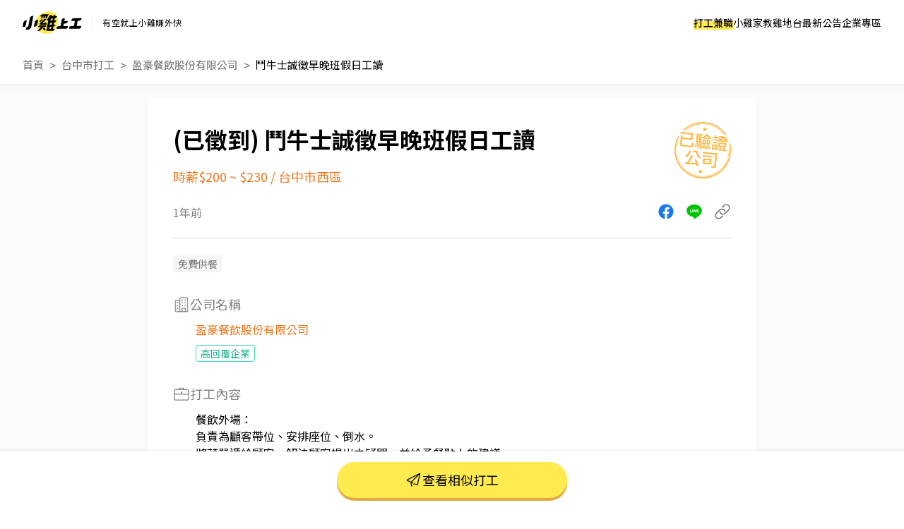

--- FILE ---
content_type: text/html; charset=UTF-8
request_url: https://www.chickpt.com.tw/job-G7e5Z7Rpe0qX
body_size: 14598
content:
<!DOCTYPE html>
<html lang="zh-Hant-TW">
    <head>
        <title>鬥牛士誠徵早晚班假日工讀 - 盈豪餐飲股份有限公司 - 台中市打工職缺 | 小雞上工</title>
        <meta name="author" content="數字科技股份有限公司" />
        <meta name="copyright" content="數字科技股份有限公司" />
        <meta name="keywords" content="鬥牛士誠徵早晚班假日工讀、盈豪餐飲股份有限公司、台中市打工、餐飲打工" />
        <meta name="description" content="餐飲外場：負責為顧客帶位、安排座位、倒水。將菜單遞給顧客、解決顧客提出之疑問，並給予餐點上的建議。 - 盈豪餐飲股份有限公司 | 到小雞上工看更多台中市打工" />
        <meta name="viewport" content="width=device-width, initial-scale=1" />
        <meta name="apple-mobile-web-app-capable" content="yes" />
        <meta name="apple-mobile-web-app-status-bar-style" content="black" />
        <meta name="format-detection" content="telephone=no" />
        <meta property="og:type" content="website" />
        <meta property="og:title" content="鬥牛士誠徵早晚班假日工讀 - 盈豪餐飲股份有限公司 - 台中市打工職缺 | 小雞上工" />
        <meta property="og:description" content="餐飲外場：負責為顧客帶位、安排座位、倒水。將菜單遞給顧客、解決顧客提出之疑問，並給予餐點上的建議。 - 盈豪餐飲股份有限公司 | 到小雞上工看更多台中市打工"/>
        <meta property="og:image" content="https://www.chickpt.com.tw/img/news/2025_chickpt_og.png?v=20250714" />
        <meta property="og:url" content="https://www.chickpt.com.tw/job-G7e5Z7Rpe0qX" />
        <meta http-equiv="Content-Type" content="text/html; charset=UTF-8" />
        <meta http-equiv="content-language" content="zh-tw" />
        <meta http-equiv="expires" content="-1" />
        <meta http-equiv="X-UA-Compatible" content="IE=edge,chrome=1" />
        <meta http-equiv="last-modified" content="Mon, 26 Jan 2026 16:10:42 GMT" />
        <meta itemprop="og:title" content="鬥牛士誠徵早晚班假日工讀 - 盈豪餐飲股份有限公司 - 台中市打工職缺 | 小雞上工" />
        <meta itemprop="og:description" content="餐飲外場：負責為顧客帶位、安排座位、倒水。將菜單遞給顧客、解決顧客提出之疑問，並給予餐點上的建議。 - 盈豪餐飲股份有限公司 | 到小雞上工看更多台中市打工" />
        <meta itemprop="og:image" content="https://www.chickpt.com.tw/img/news/2025_chickpt_og.png?v=20250714" />
        <meta name="csrf-token" content="5iwVEzoGB0vojpVc4mtfp6eJDfiO163Hp9l72LL7" />

        <!-- Favicon and touch icons -->
        <link class="favicon-ref" rel="icon" type="image/x-icon" href="https://www.chickpt.com.tw/img/brand/favicon.svg" />
        <link class="favicon-ref" rel="shortcut icon" type="image/x-icon" href="https://www.chickpt.com.tw/img/brand/favicon.svg" />
        <link class="favicon-ref" rel="bookmark" type="image/x-icon" href="https://www.chickpt.com.tw/img/brand/favicon.svg" />

        <!-- Favicon for Chrome -->
        <link rel="icon" type="image/png" sizes="192x192" href="https://www.chickpt.com.tw/apple-touch-icon-192x192.png" />

        <!-- Favicon for Safari Web Clips -->
        <link rel="apple-touch-icon" href="https://www.chickpt.com.tw/apple-touch-icon-57x57.png" />
        <link rel='apple-touch-icon' sizes="76x76" href="https://www.chickpt.com.tw/apple-touch-icon-76x76.png" />
        <link rel='apple-touch-icon' sizes="114x114" href="https://www.chickpt.com.tw/apple-touch-icon-114x114.png" />
        <link rel='apple-touch-icon' sizes="120x120" href="https://www.chickpt.com.tw/apple-touch-icon-120x120.png" />
        <link rel='apple-touch-icon' sizes="144x144" href="https://www.chickpt.com.tw/apple-touch-icon-144x144.png" />
        <link rel='apple-touch-icon' sizes="152x152" href="https://www.chickpt.com.tw/apple-touch-icon-152x152.png" />

        
        <link rel="preconnect" href="https://fonts.googleapis.com">
        <link rel="preconnect" href="https://fonts.gstatic.com" crossorigin>
        <link href="https://fonts.googleapis.com/css2?family=Noto+Sans+TC:wght@100..900&display=swap" rel="stylesheet">

        <link href="https://www.chickpt.com.tw/build/css/header.css?id=35e74e3a77c0376f02a3" rel="stylesheet" type="text/css" /> 
        
        <!-- Favicon for Win10 Edge -->
        <meta name="msapplication-TileImage" content="https://www.chickpt.com.tw/apple-touch-icon-144x144.png" />
        <meta name="msapplication-TileColor" content="#ffffff">

        <!-- Thumbnail for Google Search> -->
        <meta name="thumbnail" content="https://www.chickpt.com.tw/img/public/thumbnail.png" />
        
        <!-- facebook app -->
        <meta property="fb:app_id" content="155607801887060" />
        
<link href="https://www.chickpt.com.tw/css/tobi-lightbox/tobi.css" rel="stylesheet" type="text/css" />
<link href="https://www.chickpt.com.tw/css/swiper/swiper.min.css" rel="stylesheet" type="text/css" />
<link href="https://www.chickpt.com.tw/build/css/job-detail.css?id=a2046205e0c33d5f1a88" rel="stylesheet" type="text/css"/>
<link href="https://www.chickpt.com.tw/build/css/breadcrumb.css?id=e2b7bc59108f12ab25b3" rel="stylesheet" type="text/css"/>
        <!-- Google Tag Manager -->
<script>
    </script>

    <script type="module" defer>(function(w,d,s,l,i){w[l]=w[l]||[];w[l].push({'gtm.start':
        new Date().getTime(),event:'gtm.js'});var f=d.getElementsByTagName(s)[0],
        j=d.createElement(s),dl=l!='dataLayer'?'&l='+l:'';j.async=true;j.src=
        'https://www.googletagmanager.com/gtm.js?id='+i+dl;f.parentNode.insertBefore(j,f);
        })(window,document,'script','dataLayer','GTM-TGHZCGS');
    </script>
    <!-- End Google Tag Manager -->
    </head>

    <body id="js-body-control" class="wrap-body">
        <!-- Google Tag Manager (noscript) -->
    <noscript>
        <iframe
          src="https://www.googletagmanager.com/ns.html?id=GTM-TGHZCGS"
          height="0"
          width="0"
          style="display:none; visibility:hidden"
          loading="lazy"
         >
        </iframe>
    </noscript>
<!-- End Google Tag Manager (noscript) -->
        <!--[if lte IE 9]>
        <div id="np-browser">
            <div class="np-text-box">
                <p class="np-browser-title">WOW～發現上古原始人！</p>
                <p class="np-browser-title">我們不再支援 IE9 及 IE9 以下的瀏覽器囉！</p>
                <div class="np-browser-text-box">
                    <p class="np-browser-text">小雞團隊建議升級你的 Window 系統或是使用</p>
                    <p class="np-browser-text"><a href="https://www.google.com.tw/chrome/browser/desktop/index.html" >Google Chrome</a> 、 <a href="https://www.mozilla.org/zh-TW/firefox/new/">Firefox</a> 以取得最佳、最快的瀏覽效果！</p>
                    <p class="np-browser-text">祝你愉快 ＾＿＾</p>
                </div>
            </div>
        </div>
        <![endif]-->
        
        <!-- HEADER -->
        <header
  id="global-header"
  class="header"
  data-auth-check="0"
  data-webview="0"
  data-is-excluded-path="0"
>
    <div
    id="app-download-banner"
    class="app-download-banner"
  >
    <div
      class="app-download-banner__wrapper"
      title="下載 App Store"
    >
      <i class="banner-close-button"></i>
      <i class="chick-pt-logo"></i>
      <p>更完整的功能，請下載 APP</p>
      <a href="https://app.chickpt.com.tw/deeplink?pctp=&amp;target_page=5&amp;user_mode=2">打開 APP</a>
    </div>
  </div>
  
  <div class="header__wrapper">
    <div class="header__logo">
  <a
    class="header__logo-link header__logo-link--brand"
    href="https://www.chickpt.com.tw"
    title="小雞上工"
  >
    <h3 class="header__logo-title" title="小雞上工">
      小雞上工
    </h3>
  </a>
  
  <p class="header__logo-link header__logo-link--subtitle">
    有空就上小雞賺外快
  </p>
</div>
    
    <nav id="js-menu-wrap" class="navigation">
  

  
  <ol class="navigation__list">
        <li
      id="pc-part-time-jobs"
      class="navigation__desktop-item"
    >
            <a
        href="https://www.chickpt.com.tw"
        class="navigation__desktop-link"
        target="_self"
      >
        打工兼職
      </a>
          </li>
        <li
      id="pc-tutor-introduce"
      class="navigation__desktop-item"
    >
            <a
        href="https://www.chickpt.com.tw/tutor_introduce"
        class="navigation__desktop-link"
        target="_self"
      >
        小雞家教
      </a>
          </li>
        <li
      id="pc-social-platform"
      class="navigation__desktop-item"
    >
            <a
        href="https://www.chickpt.com.tw/social"
        class="navigation__desktop-link"
        target="_self"
      >
        雞地台
      </a>
          </li>
        <li
      id="pc-news"
      class="navigation__desktop-item"
    >
            <a
        href="https://www.chickpt.com.tw/news"
        class="navigation__desktop-link"
        target="_self"
      >
        最新公告
      </a>
          </li>
        <li
      id="pc-corporate-area"
      class="navigation__desktop-item"
    >
            <a
        href="https://www.chickpt.com.tw/manager/job/list"
        class="navigation__desktop-link"
        target="_self"
      >
        企業專區
      </a>
          </li>
    
        <li
      id="m-part-time-jobs"
      class="navigation__mobile-item"
    >
            <a
        href="https://www.chickpt.com.tw"
        class="navigation__mobile-link"
        target="_self"
      >
        打工兼職
      </a>
      
          </li>
        <li
      id="m-tutor-introduce"
      class="navigation__mobile-item"
    >
            <a
        href="https://www.chickpt.com.tw/tutor_introduce"
        class="navigation__mobile-link"
        target="_self"
      >
        小雞家教
      </a>
      
          </li>
        <li
      id="m-social-platform"
      class="navigation__mobile-item"
    >
            <a
        href="https://www.chickpt.com.tw/social"
        class="navigation__mobile-link"
        target="_self"
      >
        雞地台
      </a>
      
          </li>
        <li
      id="m-news"
      class="navigation__mobile-item"
    >
            <a
        href="https://www.chickpt.com.tw/news"
        class="navigation__mobile-link"
        target="_self"
      >
        最新公告
      </a>
      
          </li>
    
    <ol class="navigation__sub-list">
      <li class="navigation__sub-list-mobile-item">
        <a
          href="https://www.chickpt.com.tw"
          class="navigation__sub-list-mobile-link back-to-home"
          title=""
          target="_self"
        >
          回到首頁
        </a>
      </li>
      <li class="navigation__sub-list-mobile-item">
        <a
          href="https://www.chickpt.com.tw/login"
          class="navigation__sub-list-mobile-link  login "
          title=""
          target="_self"
        >
          企業登入
        </a>
      </li>
    </ol>
  </ol>
</nav>

<div id="header-menu" class="header-menu-wrap is-flex flex-align-center">
  <button id="jsMenuButton" class="btn-default menu-button is-flex flex-align-center flex-center is-tra" type="button">
    <span class="top is-tra"></span>
    <span class="middle is-tra"></span>
    <span class="bottom is-tra"></span>
  </button>
</div>    
      </div>

  </header>

<div class="open_app_popup" id="js-open_app_popup">
  <div class="wrap">
    <img class="icon" src="https://www.chickpt.com.tw/img/icon/img_Popup_Chick.svg" alt="小雞拿手機圖案">
    <p>打開 APP 才能前往頁面喔！</p>
    <div class="qrcode">
      <img class="qrcode" src="https://quickchart.io/chart?cht=qr&chl=http%3A%2F%2Fwww.chickpt.com.tw%2F159&chs=200x200" alt="小雞上工APP QRCode">
    </div>
  </div>
</div>

<div id="coupon-pop-up"></div>        <!-- /HEADER -->
        
        <div class="container" id="app">    
            <!-- MAIN -->
            <main class="wrap-main ">
                                                 
    
    
    
            <a href="https://www.instagram.com/p/DTHIwkaEhft/?img_index=1" class="gtm_inside_ad" data-ad_id="1097" target="_blank">
            <img class="breakfast" src="https://photo.518.com.tw/ad_material/202601/1767936771.jpg" alt="">
        </a>
    
    
    <div class="fixed-container">
        <div id="jsMenuWrap" class="fixed-container-highest fixed-header full-vision vision-center ">
            <div class="button-wrap">
                <div class="button-area">
                    <a href="https://www.chickpt.com.tw" class="btn-default is-theme is-larger is-tra" title="打工兼職">打工兼職</a>
                </div>
                <div class="button-area">
                    <a href="https://www.chickpt.com.tw/tutor_introduce" class="btn-default is-theme is-larger is-tra" title="小雞家教">小雞家教</a>
                </div>
                <div class="button-area">
                    <a href="https://www.chickpt.com.tw/social" class="btn-default is-theme is-larger is-tra" title="雞地台">雞地台</a>
                </div>
                <div class="button-area">
                    <a href="https://www.chickpt.com.tw/news" class="btn-default is-theme is-larger is-tra" title="最新公告">最新公告</a>
                </div>
                <div class="button-area">
                    <a href="https://www.chickpt.com.tw/job_ad_advertisement" class="btn-default is-theme is-larger is-tra" title="購買置頂廣告">購買置頂廣告</a>
                </div>
            </div>
        </div>      

        <div id="fixed-message" class="fixed-message">
            <figure class="js-message-close">close</figure>

            <p class="title js-message-title"></p>
            <p class="text js-message-content"></p>

            <div class="btn_wrap js-message-btn-group">
                <button class="button button-certain js-message-btn-certain">我知道了</button>
                <button class="button button-cancel js-message-btn-cancel">取消</button>
            </div>
        </div>
    </div>

    <section class="breadcrumb">
        <nav class="wrap-breadcrumb">
            <ol id="breadcrumb">
                <li class="is-flex flex-align-center flex-start breadcrumb-item">
                    <a href="/">首頁</a>
                </li>
                <li class="is-flex flex-align-center flex-start breadcrumb-item">
                    <a id="js-breadcurmb-area" data-area="" href="/?area=Taichung">台中市打工</a>
                </li>
                                <li class="is-flex flex-align-center flex-start breadcrumb-item">
                    <a id="js-breadcurmb-area" data-area="" href="/company/bAn5EkO8AmvW">盈豪餐飲股份有限公司</a>
                </li>
                                <li class="is-flex flex-align-center flex-start breadcrumb-item title">
                    <a id="js-breadcurmb-job_name">鬥牛士誠徵早晚班假日工讀</a>
                </li>
            </ol>
        </nav>
    </section>

    <hgroup>
        <div class="wrap-key-point">
            <div class="job_info_header">
                <div class="job_info_header_item">
                    <h1 id="job-h1-title">
                        鬥牛士誠徵早晚班假日工讀
                    </h1>

                    <div class="job_salary_address-block">
                        <h2>時薪$200 ~ $230</h2>
            
                                                                            &nbsp<span class="slash">/</span>&nbsp
                            <h2>台中市西區</h2>
                                            </div>
                </div>

                
                                    <div class="obj obj-passed_stamp"></div>
                            </div>

            <div class="job_info_container">
                <span class="created_at">1年前</span>

                <ul class="job_info_share" id="app">
                    <li><a href="javascript:;" class="job_info_share_fb" onclick="sendtofb('https://www.chickpt.com.tw/dl?tp=4&amp;um=1&amp;ti=G7e5Z7Rpe0qX&amp;e=share_job')"></a></li>
                    <li><a href="javascript:;" class="job_info_share_line"onclick="sendtoline('https://www.chickpt.com.tw/dl?tp=4&amp;um=1&amp;ti=G7e5Z7Rpe0qX&amp;e=share_job','欸～我發現了一筆「鬥牛士誠徵早晚班假日工讀」打工！有興趣的話快來試試，感覺很適合你\n')"></a></li>
                    <li><a href="https://www.chickpt.com.tw/dl?tp=4&amp;um=1&amp;ti=G7e5Z7Rpe0qX&amp;e=share_job" id="js_job_share_link"  class="job_info_share_paperlink" onclick="clipboardCopy(event)"></a></li>
                </ul>
            </div>
            
            
            <hr class="show-mobile">
            <hr class="display-control show-pc">

            <div class="obj-passed_phone"></div>
        </div>
    </hgroup>

    <article id="job-article" class="job-content" data-job_status="2">
        <div class="wrap-job-content">
            
                        <section class="jobTrait">
                <div class="wrap-content">
                    <ul class="jobTrait-content">
                                                <li class="item pt-tag pt-tag--gray-filled pt-tag--gray-filled-bigger">免費供餐</li>
                                            </ul>
                </div>
            </section>
            
            
                        <section class="job-company text-padding-right-side">
                <div class="job-company-wrapper">
                    <p class="sub-title">
                        <i class="icon icon-building show-pc"></i>
                        公司名稱
                    </p>
                    
                    <a href="/company/bAn5EkO8AmvW" target="_blank">
                        盈豪餐飲股份有限公司
                    </a>

                                        <div class="tags-wrapper">
                                                <div class="pt-tag pt-tag--green-outline pt-tag--green-outline-bigger">
                            高回覆企業
                        </div>
                                            </div>
                                    </div>
            </section>
            
            
            
            <section class="job-content">
                <div class="wrap-content">
                    
                    <p class="sub-title">
                                                <!-- 職缺與任務內容icon -->
                        <i class="icon icon-work "></i>
                                                打工內容
                        <!-- 打工內容 -->
                    </p>
                    <ul class="content-list">
                                                <li js-date="content-row">餐飲外場：</li>
                                                <li js-date="content-row">負責為顧客帶位、安排座位、倒水。</li>
                                                <li js-date="content-row">將菜單遞給顧客、解決顧客提出之疑問，並給予餐點上的建議。</li>
                                            </ul>
                </div>
            </section>

            
            <section class="job-address">
                <div class="wrap-content">
                    <p class="sub-title">
                        <i class="icon icon-location"></i>
                        打工地點
                        <!-- 打工地點 -->
                    </p>
                    
                    
                                        <p class="text-content">台中市西區臺灣大道二段459號14樓</p>
                                        
                                        <div id="map" class="map">
                        <iframe title="打工地點" width='100%' height='275' frameborder='0' scrolling='no' marginheight='0' marginwidth='0' src='https://www.google.com/maps/embed/v1/place?key=AIzaSyB1EQyYSN6Mdw37EKKzkBiY2K0mxBaInhg&q=台中市西區 台中市西區臺灣大道二段459號14樓'></iframe>
                    </div>
                                    </div>
            </section>

            <hr class="divider">

                        
            <section class="payTypes">
                <div class="wrap-content">
                    <p class="sub-title">
                        <i class="icon icon-job-pay"></i>
                        支薪方式
                    </p>
                    <p class="text-content">現金、匯款</p>
                </div>
            </section>

            
            <section class="payTypes">
                <div class="wrap-content">
                    <p class="sub-title">
                        <i class="icon icon-date"></i>
                        支薪日
                    </p>
                    <p class="text-content">每月5號、20號</p>
                </div>    
            </section>

            <hr class="divider-1">
            
            
            
            <section class="job-work_time">
                <div class="wrap-content">
                    <p class="sub-title">
                        <i class="icon icon-clock"></i>
                        打工時間
                        <!-- 打工時間 -->
                    </p>
                    <p class="text-content">
                         中班：11：00~17：00
                        <br>  晚班：18：00~22：00
                        <br>   #長短期皆可
                        <br>                     </p>
                </div>
            </section>

            
            <section class="job-require_num">
                <div class="wrap-content">
                    <p class="sub-title">
                        <i class="icon icon-person"></i>
                        需求人數
                    </p>
                    <p class="text-content">10人</p>
                </div>
            </section>

            
            
            
             

            
            <hr class="divider-2">

            
            <div class="job" id="js-job">
                <p class="sub-title">
                    <i class="icon icon-work"></i>
                                        相似打工
                                    </p>

                                    
                <ul class="job_wrap">
                                        <li class="job_wrap_item">
                        <a href="/job-LkK5YW24YmVW" target="_blank">
                            <div class="job_wrap_item_name">
                                <h3 class="job_name">👍 內外場人員時薪210</h3>
                                <span class="job_time">8小時前</span>
                            </div>

                            <div class="job_wrap_item_info">
                                <span class="job_wrap_item_info_salary">時薪$200 ~ $220</span>
                                <p class="job_wrap_item_info_region">台中市西區</p>
                            </div>
                            
                            <p class="job_wrap_item_content" style="display:-webkit-box;">
                                餐飲內場：
．擔任廚師的助手，處理烹飪前與烹飪中之準備工作與其他餐廳相關事務。
．負責洗、剝、削、切各種食材。
．負責清理工作環境、設備和餐具。
．準備不同餐點所需要的食材。
．協助測量食材的容量與重量。
．負責擺盤、打包外帶服務。
                            </p>
                        </a>
                    </li>
                                        <li class="job_wrap_item">
                        <a href="/job-PE70ezxvym8v" target="_blank">
                            <div class="job_wrap_item_name">
                                <h3 class="job_name">👍 【打盹 NAP&amp;KNIFE】誠徵外場門面夥伴｜環境美、氣氛佳｜時薪 $210~$230</h3>
                                <span class="job_time">8小時前</span>
                            </div>

                            <div class="job_wrap_item_info">
                                <span class="job_wrap_item_info_salary">時薪$210 ~ $230</span>
                                <p class="job_wrap_item_info_region">台中市西區</p>
                            </div>
                            
                            <p class="job_wrap_item_content" style="display:-webkit-box;">
                                ✨ 關於這份工作（外場夥伴） 我們在找尋笑容甜美、活潑有禮貌的你！作為餐廳的門面，你將負責營造溫馨的用餐氣氛，讓客人在打盹擁有美好的時光。

主要任務：
* 品牌大使： 親切迎接客人、帶位，並用熱情介紹店內的特色義式料理。
* 甜美櫃檯： 熟悉點餐系統，與客人確認餐點並細心結帳。
* 餐飲服務： 提供送餐服務，觀察客人需求（如：收餐盤、詢問甜點需求），給予最即時的關懷。
* 環境維護： 維持外場區域的整潔與美觀，包含開班與收班準備。
✨ 我們希望你：
* 具備親和力、喜歡與人互動。
* 儀表端正、工作態度積極。
* 有餐飲經驗佳，無經驗但具備服務熱忱也歡迎！
✨ 額外驚喜：
* 業績獎金： 表現優異，PT 夥伴也領得到獎金！
* 幸福伙食： 每日免費供餐，讓你在工作之餘也吃得開心。
* 可愛夥伴： 氣氛融洽，工作不孤單。
                            </p>
                        </a>
                    </li>
                                        <li class="job_wrap_item">
                        <a href="/job-LkK5YB48p0VW" target="_blank">
                            <div class="job_wrap_item_name">
                                <h3 class="job_name">👍 時薪$200起/勤美人氣早午餐長期工讀</h3>
                                <span class="job_time">8小時前</span>
                            </div>

                            <div class="job_wrap_item_info">
                                <span class="job_wrap_item_info_salary">時薪$200 ~ $230</span>
                                <p class="job_wrap_item_info_region">台中市西區</p>
                            </div>
                            
                            <p class="job_wrap_item_content" style="display:-webkit-box;">
                                餐飲內場：
．擔任廚師的助手，處理烹飪前與烹飪中之準備工作與其他餐廳相關事務。
．負責洗、剝、削、切各種食材。
．負責清理工作環境、設備和餐具。
．準備不同餐點所需要的食材。
．協助測量食材的容量與重量。
．負責擺盤、打包外帶服務。
                            </p>
                        </a>
                    </li>
                                        <li class="job_wrap_item">
                        <a href="/job-BZQ1oLZn75qx" target="_blank">
                            <div class="job_wrap_item_name">
                                <h3 class="job_name">Coffee Smith台中咖啡廳徵內場廚助（平假日長期；正ㄓˊ可另洽談）</h3>
                                <span class="job_time">1週前</span>
                            </div>

                            <div class="job_wrap_item_info">
                                <span class="job_wrap_item_info_salary">時薪$198 ~ $250</span>
                                <p class="job_wrap_item_info_region">台中市西區</p>
                            </div>
                            
                            <p class="job_wrap_item_content" style="display:-webkit-box;">
                                Coffee Smith 台中店徵人中

目前需要時薪人員，歡迎夜校生加入!!
（需要正 職可詳談）
平假日需配合排班(假日不行的請pass)

本餐廳提供之餐點為
義大利麵、燉飯及早午餐，
沒有使用調理包，
應徵者需具備基本簡單廚房備料經驗。

新人時薪$198起
通過試用時薪調整為$198起～$200 
會在不同的階段讓你學會不同的東西！
在這裡能勝任的東西越多，
時薪也都會有再所調整！

我們是一間忙碌的餐廳，
但我們有一個愉快且熱鬧有趣的上班環境，
歡迎熱情活潑有責任心肯吃苦的你，
一起來加入我們！

請面試的人做好
忙碌以及學習的心理準備再來投履歷唷！

週一至週日 營業至18:00(假日除外)

https://www.facebook.com/CoffeeSmithTC/
                            </p>
                        </a>
                    </li>
                                        <li class="job_wrap_item">
                        <a href="/job-Vj65wLkzw0Py" target="_blank">
                            <div class="job_wrap_item_name">
                                <h3 class="job_name">吳留手串燒居酒屋 外場工讀生</h3>
                                <span class="job_time">4天前</span>
                            </div>

                            <div class="job_wrap_item_info">
                                <span class="job_wrap_item_info_salary">時薪$205 ~ $250</span>
                                <p class="job_wrap_item_info_region">台中市西區</p>
                            </div>
                            
                            <p class="job_wrap_item_content" style="display:-webkit-box;">
                                吳留手串燒居酒屋誠徵外場工讀生，歡迎加入。

工作內容：
• 協助帶位及招呼客人入座
• 分送菜單與基本點餐
• 擺放餐具與整理用餐環境
• 餐具清洗

我們給你的：
• 排班時間彈性，方便調整
• 團隊合作氣氛佳

無須相關經驗，首次打工也可安心應徵。

每月至少需要配合公司15天，讓公司安排。
工作穩定不用擔心失業 時薪200-250
星期五星期六、特殊節日、連續假期，有上班者時薪再加20
                            </p>
                        </a>
                    </li>
                                        <li class="job_wrap_item">
                        <a href="/job-VK8m29A2n0wo" target="_blank">
                            <div class="job_wrap_item_name">
                                <h3 class="job_name">早.晚.假日.（工讀生.兼職人員）</h3>
                                <span class="job_time">6天前</span>
                            </div>

                            <div class="job_wrap_item_info">
                                <span class="job_wrap_item_info_salary">時薪$205 ~ $280</span>
                                <p class="job_wrap_item_info_region">台中市西區</p>
                            </div>
                            
                            <p class="job_wrap_item_content" style="display:-webkit-box;">
                                餐飲外場：
．負責為顧客帶位、安排座位、倒水。
．將菜單遞給顧客、解決顧客提出之疑問，並給予餐點上的建議。
．後續將顧客點餐訊息通知廚房做餐，或可進行簡易餐飲之料理，如：烤土司或調配飲料等。
．於顧客用餐完畢後，負責收拾碗盤與清理環境。
．並負責結帳、收銀等工作。
餐飲內場：
．擔任廚師的助手，處理烹飪前與烹飪中之準備工作與其他餐廳相關事務。
．負責洗、剝、削、切各種食材。
．負責清理工作環境、設備和餐具。
．準備不同餐點所需要的食材。
．協助測量食材的容量與重量。
．負責擺盤、打包外帶服務。
                            </p>
                        </a>
                    </li>
                                        <li class="job_wrap_item">
                        <a href="/job-pwY0qyAMj0dM" target="_blank">
                            <div class="job_wrap_item_name">
                                <h3 class="job_name">時薪210-230晚班廚房人員</h3>
                                <span class="job_time">1天前</span>
                            </div>

                            <div class="job_wrap_item_info">
                                <span class="job_wrap_item_info_salary">時薪$210 ~ $230</span>
                                <p class="job_wrap_item_info_region">台中市西區</p>
                            </div>
                            
                            <p class="job_wrap_item_content" style="display:-webkit-box;">
                                ．負責洗、剝、削、切各種食材。
．負責清理工作環境、設備和餐具。
．準備不同餐點所需要的食材。
．協助測量食材的容量與重量。
                            </p>
                        </a>
                    </li>
                                        <li class="job_wrap_item">
                        <a href="/job-yMa5BGxy70JN" target="_blank">
                            <div class="job_wrap_item_name">
                                <h3 class="job_name">晚班🥬VegesM饗蔬職人 🏠勤美店計時人員</h3>
                                <span class="job_time">1週前</span>
                            </div>

                            <div class="job_wrap_item_info">
                                <span class="job_wrap_item_info_salary">時薪$200 ~ $230</span>
                                <p class="job_wrap_item_info_region">台中市西區</p>
                            </div>
                            
                            <p class="job_wrap_item_content" style="display:-webkit-box;">
                                🔺 站站考核，站站加，最高薪資230
（需達成基本培訓方才適用）

．不分內/外場屬於合併型態的工作內容。

負責介紹、結帳、收銀等工作，並解決顧客提出之疑問。

．負責擺盤、打包外帶服務。

．負責清理工作環境、設備和餐具。

 ·食材烹煮滷製，處理烹調前與烹飪中之準備工作。

 ·負責生鮮食材的包裝與整理。

#長期 平日假日排班制
                            </p>
                        </a>
                    </li>
                                        <li class="job_wrap_item">
                        <a href="/job-Ma60dxoY07AV" target="_blank">
                            <div class="job_wrap_item_name">
                                <h3 class="job_name">微笑咖哩（美村店）平假日晚班工讀</h3>
                                <span class="job_time">3小時前</span>
                            </div>

                            <div class="job_wrap_item_info">
                                <span class="job_wrap_item_info_salary">時薪$200 ~ $220</span>
                                <p class="job_wrap_item_info_region">台中市西區</p>
                            </div>
                            
                            <p class="job_wrap_item_content" style="display:-webkit-box;">
                                上班時間為 （週一、週三～週五，週二公休）

餐飲外場：
．將菜單遞給顧客、解決顧客提出之疑問，並給予餐點上的建議。
．後續將顧客點餐訊息通知廚房做餐，或可進行簡易餐飲之料理，如：烤土司或調配飲料等。
．於顧客用餐完畢後，負責收拾碗盤與清理環境。
．並負責結帳、收銀等工作。
餐飲內場：
．擔任廚師的助手，處理烹飪前與烹飪中之準備工作與其他餐廳相關事務。
．負責洗、剝、削、切各種食材。
．負責清理工作環境、設備和餐具。
．準備不同餐點所需要的食材。
．協助測量食材的容量與重量。
．負責擺盤、打包外帶服務。
                            </p>
                        </a>
                    </li>
                                        <li class="job_wrap_item">
                        <a href="/job-6y71vLZDb0nw" target="_blank">
                            <div class="job_wrap_item_name">
                                <h3 class="job_name">儲備幹部</h3>
                                <span class="job_time">1天前</span>
                            </div>

                            <div class="job_wrap_item_info">
                                <span class="job_wrap_item_info_salary">時薪$210 ~ $250</span>
                                <p class="job_wrap_item_info_region">台中市西區</p>
                            </div>
                            
                            <p class="job_wrap_item_content" style="display:-webkit-box;">
                                基層做起、親力親為
學習如何管理、解決問題。
                            </p>
                        </a>
                    </li>
                                        <li class="job_wrap_item">
                        <a href="/job-dqQ0MgYNP1oJ" target="_blank">
                            <div class="job_wrap_item_name">
                                <h3 class="job_name">麻古（國美店）長期計時人員</h3>
                                <span class="job_time">1週前</span>
                            </div>

                            <div class="job_wrap_item_info">
                                <span class="job_wrap_item_info_salary">時薪$196</span>
                                <p class="job_wrap_item_info_region">台中市西區</p>
                            </div>
                            
                            <p class="job_wrap_item_content" style="display:-webkit-box;">
                                麻古茶坊誠徵工作夥伴！
-----------
會有專人協助訓練，無經驗可喲^_^
我們都是在業界五年以上的專業人士
耐心教導基本接待，我們一起認識茶葉，茶湯的煮製，學習如何做出漂亮的飲品不凡的口感，也可以在這個工作中學習如何獨立思考與自律，讓個人習慣改善到完美，以上皆有專人帶訓，不用擔心。



在學同學可依據學校課業安排班表

本司重視個人未來成長，也希望同學們學業順利

「早晚不限」

「早班」

「晚班」

歡迎洽談

1.飲料調製
2.環境維護
3.主管交辦事項
4.無經驗可
5.面試需準備簡易履歷
6.入職前要繳交衛生體檢表、薪資轉帳存摺影本
                            </p>
                        </a>
                    </li>
                                        <li class="job_wrap_item">
                        <a href="/job-6y71vK7PN5nw" target="_blank">
                            <div class="job_wrap_item_name">
                                <h3 class="job_name">［嗎哪關東煮］誠徵早班、晚班兼職人員，無誠勿試</h3>
                                <span class="job_time">1週前</span>
                            </div>

                            <div class="job_wrap_item_info">
                                <span class="job_wrap_item_info_salary">時薪$196</span>
                                <p class="job_wrap_item_info_region">台中市西區</p>
                            </div>
                            
                            <p class="job_wrap_item_content" style="display:-webkit-box;">
                                環境整理、送餐、招呼客人、補貨、備料、收銀、介紹餐食
                            </p>
                        </a>
                    </li>
                                        <li class="job_wrap_item">
                        <a href="/job-noj1WaxOl0bO" target="_blank">
                            <div class="job_wrap_item_name">
                                <h3 class="job_name">時薪210-230早晚班計時人員</h3>
                                <span class="job_time">1天前</span>
                            </div>

                            <div class="job_wrap_item_info">
                                <span class="job_wrap_item_info_salary">時薪$210 ~ $230</span>
                                <p class="job_wrap_item_info_region">台中市西區</p>
                            </div>
                            
                            <p class="job_wrap_item_content" style="display:-webkit-box;">
                                招呼客人/送餐收桌/切菜洗碗/結帳清潔整理
配合度差的沒辦法吃苦不要來
                            </p>
                        </a>
                    </li>
                                        <li class="job_wrap_item">
                        <a href="/job-G7e5Zg6jA0qX" target="_blank">
                            <div class="job_wrap_item_name">
                                <h3 class="job_name">晚班工讀</h3>
                                <span class="job_time">1天前</span>
                            </div>

                            <div class="job_wrap_item_info">
                                <span class="job_wrap_item_info_salary">時薪$196 ~ $200</span>
                                <p class="job_wrap_item_info_region">台中市西區</p>
                            </div>
                            
                            <p class="job_wrap_item_content" style="display:-webkit-box;">
                                餐飲外場：
．負責為顧客帶位、安排座位、倒水。
．將菜單遞給顧客、解決顧客提出之疑問，並給予餐點上的建議。
．後續將顧客點餐訊息通知廚房做餐。
．於顧客用餐完畢後，負責收拾碗盤與清理環境。
．並負責結帳、收銀等工作。
．負責清理工作環境、設備和餐具。
．負責打包外帶服務。
                            </p>
                        </a>
                    </li>
                                        <li class="job_wrap_item">
                        <a href="/job-QJlmXdJvMmXZ" target="_blank">
                            <div class="job_wrap_item_name">
                                <h3 class="job_name">內場晚班夥伴/短時數/重工作氣氛【不設限食飲空間】</h3>
                                <span class="job_time">4天前</span>
                            </div>

                            <div class="job_wrap_item_info">
                                <span class="job_wrap_item_info_salary">時薪$220 ~ $250</span>
                                <p class="job_wrap_item_info_region">台中市西區</p>
                            </div>
                            
                            <p class="job_wrap_item_content" style="display:-webkit-box;">
                                【品牌介紹】：「不設限食飲空間」品牌 於2001年創立，日常家庭料理，更像家.溫度一樣的食堂，秉持對料理的熱枕一路至今，即將邁入12年的我們，期望能朝更遠的目標努力前行，不設限除了陪伴著賓客們的生活，也真誠的照顧著加入我們的每一位成員，在此徵求願意和我們一起學習成長細水長流的夥伴，實現工作與生活平衡，快樂而充實，期待與您相遇 ! 
下方附上FB粉專連結，讓您對我們有更多的了解：https://www.facebook.com/nolimit298/

工作日期：W三 - W日
工作時間：PM17：00～PM 21：00（誠可議）
工作內容 : 主要整理收拾環境

1. 清潔內場設備，需要有辦法五公斤啞鈴舉個六下的人。

2. 工作單純有固定清潔流程，餐具清洗及每日維護檯面及設備清潔。

3. 同事都好相處，歡迎兼職或二度就業

完整公司福利:勞健保、勞退、年終獎金、生日禮金、員工旅遊、不定期聚餐、員工餐點、親友折扣

歡迎你/妳的加入！
                            </p>
                        </a>
                    </li>
                                        <li class="job_wrap_item">
                        <a href="/job-K3N0Oz6Q5rbz" target="_blank">
                            <div class="job_wrap_item_name">
                                <h3 class="job_name">輕井澤公益店-計時人員(晚班/假日)</h3>
                                <span class="job_time">11小時前</span>
                            </div>

                            <div class="job_wrap_item_info">
                                <span class="job_wrap_item_info_salary">時薪$220 ~ $270</span>
                                <p class="job_wrap_item_info_region">台中市西區</p>
                            </div>
                            
                            <p class="job_wrap_item_content" style="display:-webkit-box;">
                                ★薪資福利：晚班時薪250元、早班時薪220元、打烊班時薪270元★
＞＞通過職能考核時薪+5~10元

★計時人員享福利：
1. 配合排班，每月再加發「全勤獎金800元」
2. 定期聚餐、生日餐卷、春酒、除夕休假、國內旅遊、中秋禮盒、用餐折扣等

【外場工作說明】顧客服務、外場營運、接待引導、環境維護
【內場工作說明】食材處理、餐點製作、食材保存、環境維護

▲上班時間(可於面試時面談調整)
晚班: 1800-2200
假日班: 1200-2000

【應徵方式】
1.請先投遞履歷，如通過審核，人資部將通知安排面試。
2.若您接獲面試通知，請下載履歷表填妥後，攜帶履歷前來面試。
履歷下載連結網址: http://bit.ly/2D4p6YB
                            </p>
                        </a>
                    </li>
                                        <li class="job_wrap_item">
                        <a href="/job-jJo59x6671zw" target="_blank">
                            <div class="job_wrap_item_name">
                                <h3 class="job_name">200起！論石間鍋物-國美店 外場 早班/晚班/假日計時</h3>
                                <span class="job_time">1週前</span>
                            </div>

                            <div class="job_wrap_item_info">
                                <span class="job_wrap_item_info_salary">時薪$200 ~ $220</span>
                                <p class="job_wrap_item_info_region">台中市西區</p>
                            </div>
                            
                            <p class="job_wrap_item_content" style="display:-webkit-box;">
                                餐飲外場：
．負責為顧客帶位、安排座位、倒水。
．將菜單遞給顧客、解決顧客提出之疑問，並給予餐點上的建議。
．後續將顧客點餐訊息通知廚房做餐，或可進行簡易餐飲之料理
．於顧客用餐完畢後，負責收拾碗盤與清理環境。
．並負責結帳、收銀等工作。
餐飲內場：
．擔任廚師的助手，處理烹飪前與烹飪中之準備工作與其他餐廳相關事務。
．負責洗、剝、削、切各種食材。
．負責清理工作環境、設備和餐具。
．準備不同餐點所需要的食材。
．協助測量食材的容量與重量。
．負責擺盤、打包外帶服務。

可選擇 
外場、內場人員
晚班
18：00-22：00
假日
11：30-22：00依需求配班（不超過8小時）
可複選也可單選
排班彈性，可依需求排班、畫假。

享勞健保、勞退、聚餐、供餐
歡迎工讀生/兼職人員 
長期佳、寒暑假可（請事先明說）
                            </p>
                        </a>
                    </li>
                                        <li class="job_wrap_item">
                        <a href="/job-BZQ1oaz4Z0qx" target="_blank">
                            <div class="job_wrap_item_name">
                                <h3 class="job_name">拿坡里向上店(長期晚班計時人員)</h3>
                                <span class="job_time">2小時前</span>
                            </div>

                            <div class="job_wrap_item_info">
                                <span class="job_wrap_item_info_salary">時薪$196</span>
                                <p class="job_wrap_item_info_region">台中市西區</p>
                            </div>
                            
                            <p class="job_wrap_item_content" style="display:-webkit-box;">
                                可配合彈性排班 學生、兼職時間好配合
工作簡易 無需外送 二度就業易上手

需長期人力 短期、寒暑期勿擾
(彈性排班、自由劃休、保障薪資、福利佳)
歡迎二度就業、學生族群、外籍配偶⋯ 
(短期、寒暑期勿擾)

餐飲外場：
．解決顧客提出之疑問，並給予餐點上的建議。
．於顧客用餐完畢後，收拾碗盤與清理環境。
．負責結帳、收銀等工作。
餐飲內場：
．簡易餐點製作。
．負責清理工作環境、設備和餐具。
．準備不同餐點所需要的食材。
．負責擺盤、打包外帶服務。

無駕照可
                            </p>
                        </a>
                    </li>
                                        <li class="job_wrap_item">
                        <a href="/job-PQx5y6M2y0W2" target="_blank">
                            <div class="job_wrap_item_name">
                                <h3 class="job_name">徵工讀生-（台中市）</h3>
                                <span class="job_time">3天前</span>
                            </div>

                            <div class="job_wrap_item_info">
                                <span class="job_wrap_item_info_salary">時薪$198 ~ $215</span>
                                <p class="job_wrap_item_info_region">台中市西區</p>
                            </div>
                            
                            <p class="job_wrap_item_content" style="display:-webkit-box;">
                                *pos 收銀機服務點餐
*微笑接待外帶/內用客人整套服務流程
*吧檯製作餐點技術
*煮食圓類物料製作
*外場服務接待禮儀
*清潔內外場環境
*可和店長溝通班表時間喔


&lt;升遷制度&gt;
任職滿二個月以上+通過考核完成 ~197/元時薪
任職滿四個月以上+做餐熟練完成 ~200元/時薪
任職滿六個月以上+店務獨立完成 ~200元/時薪+獎金
任 職 滿 一 年以上+協助管理店務 ~205元以上/時薪+獎金

&lt;福利&gt;
勞健保、員工聚餐、工作獎金、年終禮金
                            </p>
                        </a>
                    </li>
                                        <li class="job_wrap_item">
                        <a href="/job-6y71vAjOxmnw" target="_blank">
                            <div class="job_wrap_item_name">
                                <h3 class="job_name">外場兼職人員</h3>
                                <span class="job_time">1天前</span>
                            </div>

                            <div class="job_wrap_item_info">
                                <span class="job_wrap_item_info_salary">時薪$196 ~ $200</span>
                                <p class="job_wrap_item_info_region">台中市西區</p>
                            </div>
                            
                            <p class="job_wrap_item_content" style="display:-webkit-box;">
                                本店為日式居酒屋
店內營運模式比照日本在地居酒屋


需要有有熱情、負責任的你
如果喜歡喝酒的來這裡是個好選擇唷！


基本工作內容：
點餐、送餐、收桌、做飲料、酒
注意環境整潔！
必要時需協助內場工作！

（試用期約10天）

視狀況調薪
會日文佳，需應對客人基本對談
需自備履歷表
若有何疑問可以電話詢問
                            </p>
                        </a>
                    </li>
                                    </ul>
                            </div>
        </div>
    </article>

                </main>
            <!-- /MAIN -->

            
            
            <!-- FOOTER -->
                            <footer id="footer" class="wrap-footer"  style="display: none">
    <section>
        <div class="footer_main">
            
            <div class="wrap-section">
                
                <div class="job_serve">
                    <h2 class="title font-body2">求職服務</h2>
                    <ul class="job_serve_content">
                        <li class="job_serve_item">
                            <a href="https://www.chickpt.com.tw" target="_blank">找打工</a>
                        </li>
                        <li class="job_serve_item">
                            <a  href="https://www.chickpt.com.tw/cases" target="_blank">找任務</a>
                        </li>
                        <li class="job_serve_item">
                            <a href="https://www.chickpt.com.tw/tutors" target="_blank">找家教</a>
                        </li>
                    </ul>
                </div>

                
                <div class="company_serve">
                    <h2 class="title font-body2">企業服務</h2>
                    <ul class="company_content">
                        <li class="company_item">
                            <a href="https://www.chickpt.com.tw/manager/job/list" target="_blank">職缺管理</a>
                        </li>
                        <li  class="company_item">
                            <a href="https://www.chickpt.com.tw/premium/overview"  target="_blank">加值服務</a>
                        </li>
                        <li  class="company_item">
                            <a href="https://www.chickpt.com.tw/bonus_points"  target="_blank">企業儲值方案</a>
                        </li>
                        <li  class="company_item">
                            <a href="https://www.chickpt.com.tw/bonus_points_dispatch"  target="_blank">人派儲值方案</a>
                        </li>
                    </ul>
                </div>

                
                <div class="about">
                    <h2 class="title font-body2">關於我們</h2>
                    <ul class="about_content">
                        <li class="about_item">
                            <a href="https://www.chickpt.com.tw/about" target="_blank">品牌介紹</a>
                        </li>
                        <li  class="about_item">
                            <a href="https://www.chickpt.com.tw/tutor_introduce" target="_blank">家教服務</a>
                        </li>
                        <li  class="about_item">
                            <a href="https://www.chickpt.com.tw/news"  target="_blank">最新公告</a>
                        </li>
                        <li  class="about_item">
                            <a href="https://www.chickpt.com.tw/service"  target="_blank">平台規範</a>
                        </li>
                        <li  class="about_item">
                            <a href="https://www.chickpt.com.tw/help_center"  target="_blank">幫助中心</a>
                        </li>
                        <li  class="about_item">
                            <a href="https://forms.gle/2gE9BnCq8iy8fRPS6" target="_blank">合作提案</a>
                        </li>
                    </ul>
                </div>
            </div>

            
            <div class="footer_content">
                
                <ul class="award_wrap" >
                    <li>
                        <img class="pc-iF-icon"src="https://www.chickpt.com.tw/img/footer/if_award_icon_web.svg" alt="iF 獎項標誌">
                    </li>
                    <li class="award_item">
                        <img src="https://www.chickpt.com.tw/img/footer/img_google_reward.svg" alt="googlePlay 獲獎">
                        <p class="font-caption1">Google Play 2019 <br>年度最受歡迎、最具潛力 App</p>
                    </li>
                    <li class="award_item">
                        <img src="https://www.chickpt.com.tw/img/footer/玉山獎.png" alt="玉山獎">
                        <p class="font-caption1">國家品牌玉山獎<br>2018 最佳產品獎</p>
                    </li>
                </ul>
                
                <div class="download_wrap">
                    <ul class="social_wrap">
                        <li class="social_item">
                            <a class="fb" href="https://www.facebook.com/ChickPTs/"></a>
                        </li>
                        <li class="social_item">
                            <a class="ig" href="https://www.instagram.com/accounts/login/?next=/chickpts/"></a>
                        </li>
                    </ul>
                    <div class="download_item">
                        <a class="ios_btn" href="/146" target="_blank"></a>
                        <a class="Android_btn" href="/145" target="_blank"></a>
                    </div>
                    <img class="footer_qrcode" src="https://www.chickpt.com.tw/img/footer/QRCode-aid-228.svg" alt="QRcode">
                </div>
                <img class="iF-icon" src="https://www.chickpt.com.tw/img/footer/if_award_icon_phone.svg" alt="iF 獎項標誌">
            </div>
        </div>

        
        <div class="contact_info font-body2">
            
            <div class="pc-download_item">
                <div class="pc-download_wrap">
                    <a class="ios_btn" href="/146" target="_blank"></a>
                    <a class="Android_btn" href="/145" target="_blank"></a>
                </div>
                <img class="footer_qrcode" src="https://www.chickpt.com.tw/img/footer/QRCode-aid-228.svg" alt="QRcode">
            </div>
            
            <ul class="pc-social_wrap">
                <li class="social_item">
                    <a class="pc-fb" href="https://www.facebook.com/ChickPTs/" target="_blank"></a>
                </li>
                <li class="social_item">
                    <a class="pc-ig" href="https://www.instagram.com/accounts/login/?next=/chickpts/"  target="_blank"></a>
                </li>
            </ul> 
            <div class="contact_info_wrap">
                <p>客服專線 / <a href="tel:02-85127517">02-85127517</a></p>
                <p>客服信箱 / <a href="mailto:service@chickpt.com.tw">service@chickpt.com.tw</a></p>
                <p>服務時間 / 週一 至 週五 09：00 - 18：00</p>
            </div>
        </div>

        
        <div class="footer_line">
            <div></div>
        </div>

        
        <div class="footer_info">
            <ul class="related_web">
                <li class="related_item">
                    <a href="https://www.518.com.tw/" target="_blank">518 熊班</a>
                </li>
                <li class="related_item">
                    <a href="https://www.tasker.com.tw" target="_blank">出任務</a>
                </li>
                <li class="related_item">
                    <a href="https://www.945.com.tw/?gad_source=1&gad_campaignid=20800511722&gbraid=0AAAAAqSU35Vq0JXTwWCTDJ4gs08SY23Rg&gclid=CjwKCAjw7_DEBhAeEiwAWKiCC_SZZKtVa6V1iT4Xi6msjag_Ufy5EgaH9-Ao6R3QPTGvthdBxPqFXBoC9QgQAvD_BwE&a_id=17890" target="_blank">找師傅</a>
                </li>
                <li class="related_item">
                    <a href="https://www.591.com.tw/" target="_blank">591 房屋交易</a>
                </li>
                <li class="related_item">
                    <a href="https://www.100.com.tw/" target="_blank">100 室內設計</a>
                </li>
                <li class="related_item">
                    <a href="https://www.8591.com.tw/" target="_blank">8591 寶物交易</a>
                </li>
                <li class="related_item">
                    <a href="https://www.8891.com.tw/" target="_blank">8891 汽車交易</a>
                </li>
                <li class="related_item">
                    <a href="https://c.8891.com.tw/" target="_blank">8891 新車</a>
                </li>
                <li class="related_item">
                    <a href="https://auto.8891.com.tw/" target="_blank">8891 中古車</a>
                </li>
                <li class="related_item">
                    <a href="https://www.addcn.com/app/job-listings?utm_source=chickpt&utm_medium=link&utm_campaign=hire" target="_blank">數字徵才</a>
                </li>
            </ul>
            <p class="footer_company_info font-caption1">
                <span class="company_address">機構地址: 新北市三重區重新路5段609巷12號10樓</span>
                <br class="mobile-break">
                <span>許可證字號：2571</span>
                <br class="tablet-break"> 
                <small>Copyright © 2026 by Addcn Technology Co., Ltd. All Rights reserved.</small>
            </p>
        </div>

        <div class="footer-logo-wrap">
            <a class="footer-logo-item" href="https://www.addcn.com/">
                <img src="/img/logo/img_logo_addcn_24_24.png" alt="logo">
                <span>數字科技股份有限公司</span>
            </a>

            <a
                class="footer-logo-item"
                href="https://profiles.dunsregistered.com/DunsRegisteredProfileAnywhereESG.aspx?Key1=47C93AD4A030F9C1CAAAAED9DAE0EEAF"
                target="_blank"
                rel="noreferrer noopener"
            >
                <img src="/img/logo/img_logo_esg_24_24.png" alt="logo">
                <span>鄧白氏 ESG 永續標章</span>
            </a>
        </div>
    </section>
</footer>


<footer id="footer" class="simple_wrap-footer" style="display: none">
    <section>
        <ul class="footer_main">
            <li><a href="https://www.chickpt.com.tw/about" target="_blank">品牌介紹</a></li>
            <li><a href="https://www.chickpt.com.tw/news" target="_blank">最新公告</a></li>
            <li><a href="https://www.chickpt.com.tw/service" target="_blank">平台規範</a></li>
        </ul>

        <div class="company_info font-caption1">
            <p>數字科技股份有限公司 &nbsp;&nbsp;許可證字號：2571</p>
            <ul class="company_info_contact">
                
                <p>服務時間：週一 ~ 週五 09：00 - 18：00 &nbsp;&nbsp;</p>
                <p>機構地址: 新北市三重區重新路5段609巷12號10樓 </p>
            </ul>
            <p>Copyright © 2025 by Addcn Technology Co., Ltd. All Rights reserved.</p>
        </div>
    </section>
</footer>                        <!-- /FOOTER -->
        </div>

        <div class="fixed-container">
                <section id="call-to-action" class="call-to-action">
        <div class="wrap-call-to-action">
            <p class="text">打開 APP 火速應徵！千萬別錯過唷 ~</p>
            
            <button data-id="G7e5Z7Rpe0qX" id="go-to-apply-btn" class="btn btn-yellow">
                <div class="icon icon-paper_plane"></div>
                <div class="text">立即應徵</div>
            </button>
        </div>
        <div id="cute_chick" class="obj obj-chick_with_plane"></div>
    </section>

    <section id="ele-go-to-apply-dialog" class="qrcode-disalog">
        <div id="qrcode-dialog" class="go-to-job-outer-area">
            <div class="content is-flex flex-column flex-center flex-align-center">
                <div class="display-control show-pc">
                    <p class="js-disalog-title">老闆正在 APP 裡面等你</p>
                    <div class="qrcode-area">
                        <img id="job-qrcode" class="qrcode" src="" alt="job-qrcode">
                    </div>
                    <p class="js-disalog-content">快掃 QRCode 找他應徵！</p>
                </div>
            </div>
            <div class="qrcode-chickpt-left"></div>
            <div class="qrcode-chickpt-right"></div>
        </div>
    </section>
        </div>

            
    <script type="text/javascript" src="https://www.chickpt.com.tw/js/jquery-3.3.1.min.js"></script>
    <script type="text/javascript" src="https://www.chickpt.com.tw/js/swiper/swiper.min.js"></script>
    <script type="text/javascript" src="https://www.chickpt.com.tw/build/js/jobDetailMain.js?id=85b8944eb378b303f05a"></script>
    <script type="text/javascript" src="https://www.chickpt.com.tw/build/js/jobPreviewMain.js?id=1154537171203570796b"></script>

    
    <script type="text/javascript">
        $(document).ready(function () {
            $.getScript('//connect.facebook.net/zh_TW/sdk.js#xfbml=1&version=v2.5', function(){
                FB.init({
                appId: '155607801887060',
                version: 'v2.7' // or v2.1, v2.2, v2.3, ...
                });
            });
        });
        
        function sendtofb(link){
            $url = "https://www.facebook.com/sharer/sharer.php?u="+ encodeURIComponent(link);
            window.open($url);
        }

        function sendtoline(url='',message=''){
            let link = "http://line.naver.jp/R/msg/text/?";
            link += encodeURIComponent(message) + "%0D%0A" + encodeURIComponent(url);
            window.open(link);
        }

        function clipboardCopy(event) {
            event.preventDefault();
            navigator.clipboard.writeText(event.target.getAttribute('href'));
        }
    </script>

    
            <script type="application/ld+json">
            {"@context":"http:\/\/schema.org","@type":"BreadcrumbList","itemListElement":[{"@type":"ListItem","position":1,"name":"首頁","item":"https:\/\/www.chickpt.com.tw\/"},{"@type":"ListItem","position":2,"name":"全部打工","item":"https:\/\/www.chickpt.com.tw\/"},{"@type":"ListItem","position":3,"name":"台中市打工","item":"https:\/\/www.chickpt.com.tw\/?area=Taichung"},{"@type":"ListItem","position":4,"name":"鬥牛士誠徵早晚班假日工讀","item":"https:\/\/www.chickpt.com.tw\/job-G7e5Z7Rpe0qX"}]}
        </script>
    
        <script type="module" src="https://www.chickpt.com.tw/build/js/header.js?id=9326fbcad672b8588412" defer></script>
        <script type="module" src="https://www.chickpt.com.tw/build/js/use_footer.js?id=3e433b903995de8ebd31" defer></script>

            </body>
</html>

--- FILE ---
content_type: image/svg+xml
request_url: https://www.chickpt.com.tw/img/icon/company.svg
body_size: 717
content:
<svg xmlns="http://www.w3.org/2000/svg" width="24" height="24" viewBox="0 0 24 24">
    <path fill="#000" fill-opacity=".5" fill-rule="evenodd" d="M12.328 21.281v-4.898h5.649v4.898h1.687c.259 0 .469-.21.469-.468V3.188a.469.469 0 0 0-.469-.47h-9.023a.469.469 0 0 0-.47.47V21.28h2.157zm7.336 1.219H4.336a1.688 1.688 0 0 1-1.688-1.688V7.172c0-.932.756-1.688 1.688-1.688h4.617V3.188c0-.932.756-1.688 1.688-1.688h9.023c.932 0 1.688.756 1.688 1.688v17.625c0 .931-.756 1.687-1.688 1.687zM8.93 21.281V6.703H4.336a.469.469 0 0 0-.469.469v13.64c0 .26.21.47.469.47H8.93zm3.398-16.64h1.594v1.593h-1.594V4.641zm4.055 0h1.594v1.593h-1.594V4.641zm-4.055 3.82h1.594v1.594h-1.594V8.46zm-6.726-.024h1.593v1.594H5.602V8.437zm10.78.024h1.595v1.594h-1.594V8.46zm-4.054 3.96h1.594v1.595h-1.594v-1.594zm-6.726-.023h1.593v1.594H5.602v-1.594zm0 3.961h1.593v1.594H5.602V16.36zm10.78-3.937h1.595v1.594h-1.594v-1.594zm-2.835 5.18v3.68h3.21v-3.68h-3.21z"/>
</svg>


--- FILE ---
content_type: application/javascript; charset=utf-8
request_url: https://browser.sentry-cdn.com/8.28.0/bundle.tracing.replay.min.js
body_size: 226314
content:
/*! @sentry/browser (Performance Monitoring and Replay) 8.28.0 (e78f15e) | https://github.com/getsentry/sentry-javascript */
var Sentry=function(t){t=window.Sentry||{};const e=Object.prototype.toString;function n(t){switch(e.call(t)){case"[object Error]":case"[object Exception]":case"[object DOMException]":return!0;default:return h(t,Error)}}function r(t,n){return e.call(t)===`[object ${n}]`}function s(t){return r(t,"ErrorEvent")}function i(t){return r(t,"DOMError")}function o(t){return r(t,"String")}function c(t){return"object"==typeof t&&null!==t&&"__sentry_template_string__"in t&&"__sentry_template_values__"in t}function a(t){return null===t||c(t)||"object"!=typeof t&&"function"!=typeof t}function u(t){return r(t,"Object")}function l(t){return"undefined"!=typeof Event&&h(t,Event)}function f(t){return Boolean(t&&t.then&&"function"==typeof t.then)}function h(t,e){try{return t instanceof e}catch(t){return!1}}function d(t){return!("object"!=typeof t||null===t||!t.__isVue&&!t.t)}function p(t,e=0){return"string"!=typeof t||0===e||t.length<=e?t:`${t.slice(0,e)}...`}function m(t,e){if(!Array.isArray(t))return"";const n=[];for(let e=0;e<t.length;e++){const r=t[e];try{d(r)?n.push("[VueViewModel]"):n.push(String(r))}catch(t){n.push("[value cannot be serialized]")}}return n.join(e)}function y(t,e,n=!1){return!!o(t)&&(r(e,"RegExp")?e.test(t):!!o(e)&&(n?t===e:t.includes(e)))}function g(t,e=[],n=!1){return e.some((e=>y(t,e,n)))}function v(t,e,n=250,r,s,i,o){if(!(i.exception&&i.exception.values&&o&&h(o.originalException,Error)))return;const c=i.exception.values.length>0?i.exception.values[i.exception.values.length-1]:void 0;var a,u;c&&(i.exception.values=(a=b(t,e,s,o.originalException,r,i.exception.values,c,0),u=n,a.map((t=>(t.value&&(t.value=p(t.value,u)),t)))))}function b(t,e,n,r,s,i,o,c){if(i.length>=n+1)return i;let a=[...i];if(h(r[s],Error)){w(o,c);const i=t(e,r[s]),u=a.length;k(i,s,u,c),a=b(t,e,n,r[s],s,[i,...a],i,u)}return Array.isArray(r.errors)&&r.errors.forEach(((r,i)=>{if(h(r,Error)){w(o,c);const u=t(e,r),l=a.length;k(u,`errors[${i}]`,l,c),a=b(t,e,n,r,s,[u,...a],u,l)}})),a}function w(t,e){t.mechanism=t.mechanism||{type:"generic",handled:!0},t.mechanism={...t.mechanism,..."AggregateError"===t.type&&{is_exception_group:!0},exception_id:e}}function k(t,e,n,r){t.mechanism=t.mechanism||{type:"generic",handled:!0},t.mechanism={...t.mechanism,type:"chained",source:e,exception_id:n,parent_id:r}}const S="8.28.0",_=globalThis;function T(t,e,n){const r=n||_,s=r.__SENTRY__=r.__SENTRY__||{},i=s[S]=s[S]||{};return i[t]||(i[t]=e())}const I=_,x=80;function C(t,e={}){if(!t)return"<unknown>";try{let n=t;const r=5,s=[];let i=0,o=0;const c=" > ",a=c.length;let u;const l=Array.isArray(e)?e:e.keyAttrs,f=!Array.isArray(e)&&e.maxStringLength||x;for(;n&&i++<r&&(u=E(n,l),!("html"===u||i>1&&o+s.length*a+u.length>=f));)s.push(u),o+=u.length,n=n.parentNode;return s.reverse().join(c)}catch(t){return"<unknown>"}}function E(t,e){const n=t,r=[];if(!n||!n.tagName)return"";if(I.HTMLElement&&n instanceof HTMLElement&&n.dataset){if(n.dataset.sentryComponent)return n.dataset.sentryComponent;if(n.dataset.sentryElement)return n.dataset.sentryElement}r.push(n.tagName.toLowerCase());const s=e&&e.length?e.filter((t=>n.getAttribute(t))).map((t=>[t,n.getAttribute(t)])):null;if(s&&s.length)s.forEach((t=>{r.push(`[${t[0]}="${t[1]}"]`)}));else{n.id&&r.push(`#${n.id}`);const t=n.className;if(t&&o(t)){const e=t.split(/\s+/);for(const t of e)r.push(`.${t}`)}}const i=["aria-label","type","name","title","alt"];for(const t of i){const e=n.getAttribute(t);e&&r.push(`[${t}="${e}"]`)}return r.join("")}function A(){try{return I.document.location.href}catch(t){return""}}function R(t){if(!I.HTMLElement)return null;let e=t;for(let t=0;t<5;t++){if(!e)return null;if(e instanceof HTMLElement){if(e.dataset.sentryComponent)return e.dataset.sentryComponent;if(e.dataset.sentryElement)return e.dataset.sentryElement}e=e.parentNode}return null}const M=["debug","info","warn","error","log","assert","trace"],O={};function $(t){if(!("console"in _))return t();const e=_.console,n={},r=Object.keys(O);r.forEach((t=>{const r=O[t];n[t]=e[t],e[t]=r}));try{return t()}finally{r.forEach((t=>{e[t]=n[t]}))}}const D=function(){let t=!1;const e={enable:()=>{t=!0},disable:()=>{t=!1},isEnabled:()=>t};return M.forEach((t=>{e[t]=()=>{}})),e}(),L=/^(?:(\w+):)\/\/(?:(\w+)(?::(\w+)?)?@)([\w.-]+)(?::(\d+))?\/(.+)/;function F(t,e=!1){const{host:n,path:r,pass:s,port:i,projectId:o,protocol:c,publicKey:a}=t;return`${c}://${a}${e&&s?`:${s}`:""}@${n}${i?`:${i}`:""}/${r?`${r}/`:r}${o}`}function j(t){return{protocol:t.protocol,publicKey:t.publicKey||"",pass:t.pass||"",host:t.host,port:t.port||"",path:t.path||"",projectId:t.projectId}}function N(t){const e="string"==typeof t?function(t){const e=L.exec(t);if(!e)return void $((()=>{console.error(`Invalid Sentry Dsn: ${t}`)}));const[n,r,s="",i="",o="",c=""]=e.slice(1);let a="",u=c;const l=u.split("/");if(l.length>1&&(a=l.slice(0,-1).join("/"),u=l.pop()),u){const t=u.match(/^\d+/);t&&(u=t[0])}return j({host:i,pass:s,path:a,projectId:u,port:o,protocol:n,publicKey:r})}(t):j(t);if(e)return e}class P extends Error{constructor(t,e="warn"){super(t),this.message=t,this.name=new.target.prototype.constructor.name,Object.setPrototypeOf(this,new.target.prototype),this.logLevel=e}}function B(t,e,n){if(!(e in t))return;const r=t[e],s=n(r);"function"==typeof s&&z(s,r),t[e]=s}function U(t,e,n){try{Object.defineProperty(t,e,{value:n,writable:!0,configurable:!0})}catch(t){}}function z(t,e){try{const n=e.prototype||{};t.prototype=e.prototype=n,U(t,"__sentry_original__",e)}catch(t){}}function q(t){return t.__sentry_original__}function H(t){if(n(t))return{message:t.message,name:t.name,stack:t.stack,...J(t)};if(l(t)){const e={type:t.type,target:W(t.target),currentTarget:W(t.currentTarget),...J(t)};return"undefined"!=typeof CustomEvent&&h(t,CustomEvent)&&(e.detail=t.detail),e}return t}function W(t){try{return e=t,"undefined"!=typeof Element&&h(e,Element)?C(t):Object.prototype.toString.call(t)}catch(t){return"<unknown>"}var e}function J(t){if("object"==typeof t&&null!==t){const e={};for(const n in t)Object.prototype.hasOwnProperty.call(t,n)&&(e[n]=t[n]);return e}return{}}function K(t){return G(t,new Map)}function G(t,e){if(function(t){if(!u(t))return!1;try{const e=Object.getPrototypeOf(t).constructor.name;return!e||"Object"===e}catch(t){return!0}}(t)){const n=e.get(t);if(void 0!==n)return n;const r={};e.set(t,r);for(const n of Object.keys(t))void 0!==t[n]&&(r[n]=G(t[n],e));return r}if(Array.isArray(t)){const n=e.get(t);if(void 0!==n)return n;const r=[];return e.set(t,r),t.forEach((t=>{r.push(G(t,e))})),r}return t}const X=50,Y="?",V=/\(error: (.*)\)/,Q=/captureMessage|captureException/;function Z(...t){const e=t.sort(((t,e)=>t[0]-e[0])).map((t=>t[1]));return(t,n=0,r=0)=>{const s=[],i=t.split("\n");for(let t=n;t<i.length;t++){const n=i[t];if(n.length>1024)continue;const o=V.test(n)?n.replace(V,"$1"):n;if(!o.match(/\S*Error: /)){for(const t of e){const e=t(o);if(e){s.push(e);break}}if(s.length>=X+r)break}}return function(t){if(!t.length)return[];const e=Array.from(t);/sentryWrapped/.test(tt(e).function||"")&&e.pop();e.reverse(),Q.test(tt(e).function||"")&&(e.pop(),Q.test(tt(e).function||"")&&e.pop());return e.slice(0,X).map((t=>({...t,filename:t.filename||tt(e).filename,function:t.function||Y})))}(s.slice(r))}}function tt(t){return t[t.length-1]||{}}const et="<anonymous>";function nt(t){try{return t&&"function"==typeof t&&t.name||et}catch(t){return et}}function rt(t){const e=t.exception;if(e){const t=[];try{return e.values.forEach((e=>{e.stacktrace.frames&&t.push(...e.stacktrace.frames)})),t}catch(t){return}}}const st={},it={};function ot(t,e){st[t]=st[t]||[],st[t].push(e)}function ct(t,e){it[t]||(e(),it[t]=!0)}function at(t,e){const n=t&&st[t];if(n)for(const t of n)try{t(e)}catch(t){}}function ut(){"console"in _&&M.forEach((function(t){t in _.console&&B(_.console,t,(function(e){return O[t]=e,function(...e){at("console",{args:e,level:t});const n=O[t];n&&n.apply(_.console,e)}}))}))}const lt=_;function ft(t){return t&&/^function\s+\w+\(\)\s+\{\s+\[native code\]\s+\}$/.test(t.toString())}function ht(){if("string"==typeof EdgeRuntime)return!0;if(!function(){if(!("fetch"in lt))return!1;try{return new Headers,new Request("http://www.example.com"),new Response,!0}catch(t){return!1}}())return!1;if(ft(lt.fetch))return!0;let t=!1;const e=lt.document;if(e&&"function"==typeof e.createElement)try{const n=e.createElement("iframe");n.hidden=!0,e.head.appendChild(n),n.contentWindow&&n.contentWindow.fetch&&(t=ft(n.contentWindow.fetch)),e.head.removeChild(n)}catch(t){}return t}const dt=1e3;function pt(){return Date.now()/dt}const mt=function(){const{performance:t}=_;if(!t||!t.now)return pt;const e=Date.now()-t.now(),n=null==t.timeOrigin?e:t.timeOrigin;return()=>(n+t.now())/dt}(),yt=(()=>{const{performance:t}=_;if(!t||!t.now)return;const e=36e5,n=t.now(),r=Date.now(),s=t.timeOrigin?Math.abs(t.timeOrigin+n-r):e,i=s<e,o=t.timing&&t.timing.navigationStart,c="number"==typeof o?Math.abs(o+n-r):e;return i||c<e?s<=c?t.timeOrigin:o:r})();function gt(t,e){const n="fetch";ot(n,t),ct(n,(()=>vt(void 0,e)))}function vt(t,e=!1){e&&!ht()||B(_,"fetch",(function(e){return function(...r){const{method:s,url:i}=function(t){if(0===t.length)return{method:"GET",url:""};if(2===t.length){const[e,n]=t;return{url:kt(e),method:wt(n,"method")?String(n.method).toUpperCase():"GET"}}const e=t[0];return{url:kt(e),method:wt(e,"method")?String(e.method).toUpperCase():"GET"}}(r),o={args:r,fetchData:{method:s,url:i},startTimestamp:1e3*mt()};t||at("fetch",{...o});const c=(new Error).stack;return e.apply(_,r).then((async e=>(t?t(e):at("fetch",{...o,endTimestamp:1e3*mt(),response:e}),e)),(t=>{throw at("fetch",{...o,endTimestamp:1e3*mt(),error:t}),n(t)&&void 0===t.stack&&(t.stack=c,U(t,"framesToPop",1)),t}))}}))}async function bt(t){let e;try{e=t.clone()}catch(t){return}await async function(t,e){if(t&&t.body&&t.body.getReader){const n=t.body.getReader();return n.read().then((async function t({done:e}){if(e)return Promise.resolve();try{const e=await Promise.race([n.read(),new Promise((t=>{setTimeout((()=>{t({done:!0})}),5e3)}))]);await t(e)}catch(t){}})).then(e).catch((()=>{}))}}(e,(()=>{at("fetch-body-resolved",{endTimestamp:1e3*mt(),response:t})}))}function wt(t,e){return!!t&&"object"==typeof t&&!!t[e]}function kt(t){return"string"==typeof t?t:t?wt(t,"url")?t.url:t.toString?t.toString():"":""}let St=null;function _t(t){const e="error";ot(e,t),ct(e,Tt)}function Tt(){St=_.onerror,_.onerror=function(t,e,n,r,s){return at("error",{column:r,error:s,line:n,msg:t,url:e}),!(!St||St.__SENTRY_LOADER__)&&St.apply(this,arguments)},_.onerror.__SENTRY_INSTRUMENTED__=!0}let It=null;function xt(t){const e="unhandledrejection";ot(e,t),ct(e,Ct)}function Ct(){It=_.onunhandledrejection,_.onunhandledrejection=function(t){return at("unhandledrejection",t),!(It&&!It.__SENTRY_LOADER__)||It.apply(this,arguments)},_.onunhandledrejection.__SENTRY_INSTRUMENTED__=!0}function Et(){return"undefined"!=typeof window&&!0}function At(){const t=_,e=t.crypto||t.msCrypto;let n=()=>16*Math.random();try{if(e&&e.randomUUID)return e.randomUUID().replace(/-/g,"");e&&e.getRandomValues&&(n=()=>{const t=new Uint8Array(1);return e.getRandomValues(t),t[0]})}catch(t){}return([1e7]+1e3+4e3+8e3+1e11).replace(/[018]/g,(t=>(t^(15&n())>>t/4).toString(16)))}function Rt(t){return t.exception&&t.exception.values?t.exception.values[0]:void 0}function Mt(t){const{message:e,event_id:n}=t;if(e)return e;const r=Rt(t);return r?r.type&&r.value?`${r.type}: ${r.value}`:r.type||r.value||n||"<unknown>":n||"<unknown>"}function Ot(t,e,n){const r=t.exception=t.exception||{},s=r.values=r.values||[],i=s[0]=s[0]||{};i.value||(i.value=e||""),i.type||(i.type=n||"Error")}function $t(t,e){const n=Rt(t);if(!n)return;const r=n.mechanism;if(n.mechanism={type:"generic",handled:!0,...r,...e},e&&"data"in e){const t={...r&&r.data,...e.data};n.mechanism.data=t}}function Dt(t){if(t&&t.__sentry_captured__)return!0;try{U(t,"__sentry_captured__",!0)}catch(t){}return!1}function Lt(t){return Array.isArray(t)?t:[t]}function Ft(t,e=100,n=1/0){try{return Nt("",t,e,n)}catch(t){return{ERROR:`**non-serializable** (${t})`}}}function jt(t,e=3,n=102400){const r=Ft(t,e);return s=r,function(t){return~-encodeURI(t).split(/%..|./).length}(JSON.stringify(s))>n?jt(t,e-1,n):r;var s}function Nt(t,e,n=1/0,r=1/0,s=function(){const t="function"==typeof WeakSet,e=t?new WeakSet:[];return[function(n){if(t)return!!e.has(n)||(e.add(n),!1);for(let t=0;t<e.length;t++)if(e[t]===n)return!0;return e.push(n),!1},function(n){if(t)e.delete(n);else for(let t=0;t<e.length;t++)if(e[t]===n){e.splice(t,1);break}}]}()){const[i,o]=s;if(null==e||["number","boolean","string"].includes(typeof e)&&!Number.isNaN(e))return e;const c=function(t,e){try{if("domain"===t&&e&&"object"==typeof e&&e.i)return"[Domain]";if("domainEmitter"===t)return"[DomainEmitter]";if("undefined"!=typeof global&&e===global)return"[Global]";if("undefined"!=typeof window&&e===window)return"[Window]";if("undefined"!=typeof document&&e===document)return"[Document]";if(d(e))return"[VueViewModel]";if(u(n=e)&&"nativeEvent"in n&&"preventDefault"in n&&"stopPropagation"in n)return"[SyntheticEvent]";if("number"==typeof e&&e!=e)return"[NaN]";if("function"==typeof e)return`[Function: ${nt(e)}]`;if("symbol"==typeof e)return`[${String(e)}]`;if("bigint"==typeof e)return`[BigInt: ${String(e)}]`;const r=function(t){const e=Object.getPrototypeOf(t);return e?e.constructor.name:"null prototype"}(e);return/^HTML(\w*)Element$/.test(r)?`[HTMLElement: ${r}]`:`[object ${r}]`}catch(t){return`**non-serializable** (${t})`}var n}(t,e);if(!c.startsWith("[object "))return c;if(e.__sentry_skip_normalization__)return e;const a="number"==typeof e.__sentry_override_normalization_depth__?e.__sentry_override_normalization_depth__:n;if(0===a)return c.replace("object ","");if(i(e))return"[Circular ~]";const l=e;if(l&&"function"==typeof l.toJSON)try{return Nt("",l.toJSON(),a-1,r,s)}catch(t){}const f=Array.isArray(e)?[]:{};let h=0;const p=H(e);for(const t in p){if(!Object.prototype.hasOwnProperty.call(p,t))continue;if(h>=r){f[t]="[MaxProperties ~]";break}const e=p[t];f[t]=Nt(t,e,a-1,r,s),h++}return o(e),f}var Pt;function Bt(t){return new zt((e=>{e(t)}))}function Ut(t){return new zt(((e,n)=>{n(t)}))}!function(t){t[t.PENDING=0]="PENDING";t[t.RESOLVED=1]="RESOLVED";t[t.REJECTED=2]="REJECTED"}(Pt||(Pt={}));class zt{constructor(t){zt.prototype.__init.call(this),zt.prototype.__init2.call(this),zt.prototype.__init3.call(this),zt.prototype.__init4.call(this),this.o=Pt.PENDING,this.u=[];try{t(this.l,this.h)}catch(t){this.h(t)}}then(t,e){return new zt(((n,r)=>{this.u.push([!1,e=>{if(t)try{n(t(e))}catch(t){r(t)}else n(e)},t=>{if(e)try{n(e(t))}catch(t){r(t)}else r(t)}]),this.p()}))}catch(t){return this.then((t=>t),t)}finally(t){return new zt(((e,n)=>{let r,s;return this.then((e=>{s=!1,r=e,t&&t()}),(e=>{s=!0,r=e,t&&t()})).then((()=>{s?n(r):e(r)}))}))}__init(){this.l=t=>{this.m(Pt.RESOLVED,t)}}__init2(){this.h=t=>{this.m(Pt.REJECTED,t)}}__init3(){this.m=(t,e)=>{this.o===Pt.PENDING&&(f(e)?e.then(this.l,this.h):(this.o=t,this.v=e,this.p()))}}__init4(){this.p=()=>{if(this.o===Pt.PENDING)return;const t=this.u.slice();this.u=[],t.forEach((t=>{t[0]||(this.o===Pt.RESOLVED&&t[1](this.v),this.o===Pt.REJECTED&&t[2](this.v),t[0]=!0)}))}}}function qt(t){const e=[];function n(t){return e.splice(e.indexOf(t),1)[0]||Promise.resolve(void 0)}return{$:e,add:function(r){if(!(void 0===t||e.length<t))return Ut(new P("Not adding Promise because buffer limit was reached."));const s=r();return-1===e.indexOf(s)&&e.push(s),s.then((()=>n(s))).then(null,(()=>n(s).then(null,(()=>{})))),s},drain:function(t){return new zt(((n,r)=>{let s=e.length;if(!s)return n(!0);const i=setTimeout((()=>{t&&t>0&&n(!1)}),t);e.forEach((t=>{Bt(t).then((()=>{--s||(clearTimeout(i),n(!0))}),r)}))}))}}}function Ht(t){if(!t)return{};const e=t.match(/^(([^:/?#]+):)?(\/\/([^/?#]*))?([^?#]*)(\?([^#]*))?(#(.*))?$/);if(!e)return{};const n=e[6]||"",r=e[8]||"";return{host:e[4],path:e[5],protocol:e[2],search:n,hash:r,relative:e[5]+n+r}}const Wt=["fatal","error","warning","log","info","debug"];function Jt(t){return"warn"===t?"warning":Wt.includes(t)?t:"log"}const Kt="baggage",Gt="sentry-",Xt=/^sentry-/,Yt=8192;function Vt(t){const e=function(t){if(!t||!o(t)&&!Array.isArray(t))return;if(Array.isArray(t))return t.reduce(((t,e)=>{const n=Zt(e);return Object.entries(n).forEach((([e,n])=>{t[e]=n})),t}),{});return Zt(t)}(t);if(!e)return;const n=Object.entries(e).reduce(((t,[e,n])=>{if(e.match(Xt)){t[e.slice(Gt.length)]=n}return t}),{});return Object.keys(n).length>0?n:void 0}function Qt(t){if(!t)return;return function(t){if(0===Object.keys(t).length)return;return Object.entries(t).reduce(((t,[e,n],r)=>{const s=`${encodeURIComponent(e)}=${encodeURIComponent(n)}`,i=0===r?s:`${t},${s}`;return i.length>Yt?t:i}),"")}(Object.entries(t).reduce(((t,[e,n])=>(n&&(t[`${Gt}${e}`]=n),t)),{}))}function Zt(t){return t.split(",").map((t=>t.split("=").map((t=>decodeURIComponent(t.trim()))))).reduce(((t,[e,n])=>(e&&n&&(t[e]=n),t)),{})}const te=new RegExp("^[ \\t]*([0-9a-f]{32})?-?([0-9a-f]{16})?-?([01])?[ \\t]*$");function ee(t,e){const n=function(t){if(!t)return;const e=t.match(te);if(!e)return;let n;return"1"===e[3]?n=!0:"0"===e[3]&&(n=!1),{traceId:e[1],parentSampled:n,parentSpanId:e[2]}}(t),r=Vt(e),{traceId:s,parentSpanId:i,parentSampled:o}=n||{};return n?{traceId:s||At(),parentSpanId:i||At().substring(16),spanId:At().substring(16),sampled:o,dsc:r||{}}:{traceId:s||At(),spanId:At().substring(16)}}function ne(t=At(),e=At().substring(16),n){let r="";return void 0!==n&&(r=n?"-1":"-0"),`${t}-${e}${r}`}function re(t,e=[]){return[t,e]}function se(t,e){const[n,r]=t;return[n,[...r,e]]}function ie(t,e){const n=t[1];for(const t of n){if(e(t,t[0].type))return!0}return!1}function oe(t){return _.__SENTRY__&&_.__SENTRY__.encodePolyfill?_.__SENTRY__.encodePolyfill(t):(new TextEncoder).encode(t)}function ce(t){const[e,n]=t;let r=JSON.stringify(e);function s(t){"string"==typeof r?r="string"==typeof t?r+t:[oe(r),t]:r.push("string"==typeof t?oe(t):t)}for(const t of n){const[e,n]=t;if(s(`\n${JSON.stringify(e)}\n`),"string"==typeof n||n instanceof Uint8Array)s(n);else{let t;try{t=JSON.stringify(n)}catch(e){t=JSON.stringify(Ft(n))}s(t)}}return"string"==typeof r?r:function(t){const e=t.reduce(((t,e)=>t+e.length),0),n=new Uint8Array(e);let r=0;for(const e of t)n.set(e,r),r+=e.length;return n}(r)}function ae(t){return[{type:"span"},t]}function ue(t){const e="string"==typeof t.data?oe(t.data):t.data;return[K({type:"attachment",length:e.length,filename:t.filename,content_type:t.contentType,attachment_type:t.attachmentType}),e]}const le={session:"session",sessions:"session",attachment:"attachment",transaction:"transaction",event:"error",client_report:"internal",user_report:"default",profile:"profile",profile_chunk:"profile",replay_event:"replay",replay_recording:"replay",check_in:"monitor",feedback:"feedback",span:"span",statsd:"metric_bucket"};function fe(t){return le[t]}function he(t){if(!t||!t.sdk)return;const{name:e,version:n}=t.sdk;return{name:e,version:n}}function de(t,e,n,r){const s=t.sdkProcessingMetadata&&t.sdkProcessingMetadata.dynamicSamplingContext;return{event_id:t.event_id,sent_at:(new Date).toISOString(),...e&&{sdk:e},...!!n&&r&&{dsn:F(r)},...s&&{trace:K({...s})}}}const pe=6e4;function me(t,e,n=Date.now()){return function(t,e){return t[e]||t.all||0}(t,e)>n}function ye(t,{statusCode:e,headers:n},r=Date.now()){const s={...t},i=n&&n["x-sentry-rate-limits"],o=n&&n["retry-after"];if(i)for(const t of i.trim().split(",")){const[e,n,,,i]=t.split(":",5),o=parseInt(e,10),c=1e3*(isNaN(o)?60:o);if(n)for(const t of n.split(";"))"metric_bucket"===t&&i&&!i.split(";").includes("custom")||(s[t]=r+c);else s.all=r+c}else o?s.all=r+function(t,e=Date.now()){const n=parseInt(`${t}`,10);if(!isNaN(n))return 1e3*n;const r=Date.parse(`${t}`);return isNaN(r)?pe:r-e}(o,r):429===e&&(s.all=r+6e4);return s}function ge(t){let e,n=t[0],r=1;for(;r<t.length;){const s=t[r],i=t[r+1];if(r+=2,("optionalAccess"===s||"optionalCall"===s)&&null==n)return;"access"===s||"optionalAccess"===s?(e=n,n=i(n)):"call"!==s&&"optionalCall"!==s||(n=i(((...t)=>n.call(e,...t))),e=void 0)}return n}function ve(){return{traceId:At(),spanId:At().substring(16)}}const be=_;function we(){return ke(_),_}function ke(t){const e=t.__SENTRY__=t.__SENTRY__||{};return e.version=e.version||S,e[S]=e[S]||{}}function Se(t){const e=mt(),n={sid:At(),init:!0,timestamp:e,started:e,duration:0,status:"ok",errors:0,ignoreDuration:!1,toJSON:()=>function(t){return K({sid:`${t.sid}`,init:t.init,started:new Date(1e3*t.started).toISOString(),timestamp:new Date(1e3*t.timestamp).toISOString(),status:t.status,errors:t.errors,did:"number"==typeof t.did||"string"==typeof t.did?`${t.did}`:void 0,duration:t.duration,abnormal_mechanism:t.abnormal_mechanism,attrs:{release:t.release,environment:t.environment,ip_address:t.ipAddress,user_agent:t.userAgent}})}(n)};return t&&_e(n,t),n}function _e(t,e={}){if(e.user&&(!t.ipAddress&&e.user.ip_address&&(t.ipAddress=e.user.ip_address),t.did||e.did||(t.did=e.user.id||e.user.email||e.user.username)),t.timestamp=e.timestamp||mt(),e.abnormal_mechanism&&(t.abnormal_mechanism=e.abnormal_mechanism),e.ignoreDuration&&(t.ignoreDuration=e.ignoreDuration),e.sid&&(t.sid=32===e.sid.length?e.sid:At()),void 0!==e.init&&(t.init=e.init),!t.did&&e.did&&(t.did=`${e.did}`),"number"==typeof e.started&&(t.started=e.started),t.ignoreDuration)t.duration=void 0;else if("number"==typeof e.duration)t.duration=e.duration;else{const e=t.timestamp-t.started;t.duration=e>=0?e:0}e.release&&(t.release=e.release),e.environment&&(t.environment=e.environment),!t.ipAddress&&e.ipAddress&&(t.ipAddress=e.ipAddress),!t.userAgent&&e.userAgent&&(t.userAgent=e.userAgent),"number"==typeof e.errors&&(t.errors=e.errors),e.status&&(t.status=e.status)}const Te="_sentrySpan";function Ie(t,e){e?U(t,Te,e):delete t[Te]}function xe(t){return t[Te]}class Ce{constructor(){this.k=!1,this.S=[],this._=[],this.T=[],this.I=[],this.C={},this.A={},this.R={},this.M={},this.O={},this.D=ve()}clone(){const t=new Ce;return t.T=[...this.T],t.A={...this.A},t.R={...this.R},t.M={...this.M},t.C=this.C,t.L=this.L,t.F=this.F,t.j=this.j,t.N=this.N,t._=[...this._],t.P=this.P,t.I=[...this.I],t.O={...this.O},t.D={...this.D},t.B=this.B,t.U=this.U,Ie(t,xe(this)),t}setClient(t){this.B=t}setLastEventId(t){this.U=t}getClient(){return this.B}lastEventId(){return this.U}addScopeListener(t){this.S.push(t)}addEventProcessor(t){return this._.push(t),this}setUser(t){return this.C=t||{email:void 0,id:void 0,ip_address:void 0,username:void 0},this.F&&_e(this.F,{user:t}),this.q(),this}getUser(){return this.C}getRequestSession(){return this.P}setRequestSession(t){return this.P=t,this}setTags(t){return this.A={...this.A,...t},this.q(),this}setTag(t,e){return this.A={...this.A,[t]:e},this.q(),this}setExtras(t){return this.R={...this.R,...t},this.q(),this}setExtra(t,e){return this.R={...this.R,[t]:e},this.q(),this}setFingerprint(t){return this.N=t,this.q(),this}setLevel(t){return this.L=t,this.q(),this}setTransactionName(t){return this.j=t,this.q(),this}setContext(t,e){return null===e?delete this.M[t]:this.M[t]=e,this.q(),this}setSession(t){return t?this.F=t:delete this.F,this.q(),this}getSession(){return this.F}update(t){if(!t)return this;const e="function"==typeof t?t(this):t,[n,r]=e instanceof Ee?[e.getScopeData(),e.getRequestSession()]:u(e)?[t,t.requestSession]:[],{tags:s,extra:i,user:o,contexts:c,level:a,fingerprint:l=[],propagationContext:f}=n||{};return this.A={...this.A,...s},this.R={...this.R,...i},this.M={...this.M,...c},o&&Object.keys(o).length&&(this.C=o),a&&(this.L=a),l.length&&(this.N=l),f&&(this.D=f),r&&(this.P=r),this}clear(){return this.T=[],this.A={},this.R={},this.C={},this.M={},this.L=void 0,this.j=void 0,this.N=void 0,this.P=void 0,this.F=void 0,Ie(this,void 0),this.I=[],this.D=ve(),this.q(),this}addBreadcrumb(t,e){const n="number"==typeof e?e:100;if(n<=0)return this;const r={timestamp:pt(),...t},s=this.T;return s.push(r),this.T=s.length>n?s.slice(-n):s,this.q(),this}getLastBreadcrumb(){return this.T[this.T.length-1]}clearBreadcrumbs(){return this.T=[],this.q(),this}addAttachment(t){return this.I.push(t),this}clearAttachments(){return this.I=[],this}getScopeData(){return{breadcrumbs:this.T,attachments:this.I,contexts:this.M,tags:this.A,extra:this.R,user:this.C,level:this.L,fingerprint:this.N||[],eventProcessors:this._,propagationContext:this.D,sdkProcessingMetadata:this.O,transactionName:this.j,span:xe(this)}}setSDKProcessingMetadata(t){return this.O={...this.O,...t},this}setPropagationContext(t){return this.D=t,this}getPropagationContext(){return this.D}captureException(t,e){const n=e&&e.event_id?e.event_id:At();if(!this.B)return D.warn("No client configured on scope - will not capture exception!"),n;const r=new Error("Sentry syntheticException");return this.B.captureException(t,{originalException:t,syntheticException:r,...e,event_id:n},this),n}captureMessage(t,e,n){const r=n&&n.event_id?n.event_id:At();if(!this.B)return D.warn("No client configured on scope - will not capture message!"),r;const s=new Error(t);return this.B.captureMessage(t,e,{originalException:t,syntheticException:s,...n,event_id:r},this),r}captureEvent(t,e){const n=e&&e.event_id?e.event_id:At();return this.B?(this.B.captureEvent(t,{...e,event_id:n},this),n):(D.warn("No client configured on scope - will not capture event!"),n)}q(){this.k||(this.k=!0,this.S.forEach((t=>{t(this)})),this.k=!1)}}const Ee=Ce;class Ae{constructor(t,e){let n,r;n=t||new Ee,r=e||new Ee,this.H=[{scope:n}],this.W=r}withScope(t){const e=this.J();let n;try{n=t(e)}catch(t){throw this.K(),t}return f(n)?n.then((t=>(this.K(),t)),(t=>{throw this.K(),t})):(this.K(),n)}getClient(){return this.getStackTop().client}getScope(){return this.getStackTop().scope}getIsolationScope(){return this.W}getStackTop(){return this.H[this.H.length-1]}J(){const t=this.getScope().clone();return this.H.push({client:this.getClient(),scope:t}),t}K(){return!(this.H.length<=1)&&!!this.H.pop()}}function Re(){const t=ke(we());return t.stack=t.stack||new Ae(T("defaultCurrentScope",(()=>new Ee)),T("defaultIsolationScope",(()=>new Ee)))}function Me(t){return Re().withScope(t)}function Oe(t,e){const n=Re();return n.withScope((()=>(n.getStackTop().scope=t,e(t))))}function $e(t){return Re().withScope((()=>t(Re().getIsolationScope())))}function De(t){const e=ke(t);return e.acs?e.acs:{withIsolationScope:$e,withScope:Me,withSetScope:Oe,withSetIsolationScope:(t,e)=>$e(e),getCurrentScope:()=>Re().getScope(),getIsolationScope:()=>Re().getIsolationScope()}}function Le(){return De(we()).getCurrentScope()}function Fe(){return De(we()).getIsolationScope()}function je(){return T("globalScope",(()=>new Ee))}function Ne(...t){const e=De(we());if(2===t.length){const[n,r]=t;return n?e.withSetScope(n,r):e.withScope(r)}return e.withScope(t[0])}function Pe(){return Le().getClient()}const Be="_sentryMetrics";function Ue(t){const e=t[Be];if(!e)return;const n={};for(const[,[t,r]]of e){(n[t]||(n[t]=[])).push(K(r))}return n}const ze="sentry.source",qe="sentry.sample_rate",He="sentry.op",We="sentry.origin",Je="sentry.idle_span_finish_reason",Ke="sentry.measurement_unit",Ge="sentry.measurement_value",Xe="sentry.exclusive_time",Ye=0,Ve=1,Qe=2;function Ze(t,e){t.setAttribute("http.response.status_code",e);const n=function(t){if(t<400&&t>=100)return{code:Ve};if(t>=400&&t<500)switch(t){case 401:return{code:Qe,message:"unauthenticated"};case 403:return{code:Qe,message:"permission_denied"};case 404:return{code:Qe,message:"not_found"};case 409:return{code:Qe,message:"already_exists"};case 413:return{code:Qe,message:"failed_precondition"};case 429:return{code:Qe,message:"resource_exhausted"};case 499:return{code:Qe,message:"cancelled"};default:return{code:Qe,message:"invalid_argument"}}if(t>=500&&t<600)switch(t){case 501:return{code:Qe,message:"unimplemented"};case 503:return{code:Qe,message:"unavailable"};case 504:return{code:Qe,message:"deadline_exceeded"};default:return{code:Qe,message:"internal_error"}}return{code:Qe,message:"unknown_error"}}(e);"unknown_error"!==n.message&&t.setStatus(n)}const tn=1;function en(t){const{spanId:e,traceId:n}=t.spanContext(),{data:r,op:s,parent_span_id:i,status:o,origin:c}=cn(t);return K({parent_span_id:i,span_id:e,trace_id:n,data:r,op:s,status:o,origin:c})}function nn(t){const{spanId:e,traceId:n}=t.spanContext(),{parent_span_id:r}=cn(t);return K({parent_span_id:r,span_id:e,trace_id:n})}function rn(t){const{traceId:e,spanId:n}=t.spanContext();return ne(e,n,an(t))}function sn(t){return"number"==typeof t?on(t):Array.isArray(t)?t[0]+t[1]/1e9:t instanceof Date?on(t.getTime()):mt()}function on(t){return t>9999999999?t/1e3:t}function cn(t){if(function(t){return"function"==typeof t.getSpanJSON}(t))return t.getSpanJSON();try{const{spanId:e,traceId:n}=t.spanContext();if(function(t){const e=t;return!!(e.attributes&&e.startTime&&e.name&&e.endTime&&e.status)}(t)){const{attributes:r,startTime:s,name:i,endTime:o,parentSpanId:c,status:a}=t;return K({span_id:e,trace_id:n,data:r,description:i,parent_span_id:c,start_timestamp:sn(s),timestamp:sn(o)||void 0,status:un(a),op:r[He],origin:r[We],_metrics_summary:Ue(t)})}return{span_id:e,trace_id:n}}catch(t){return{}}}function an(t){const{traceFlags:e}=t.spanContext();return e===tn}function un(t){if(t&&t.code!==Ye)return t.code===Ve?"ok":t.message||"unknown_error"}const ln="_sentryChildSpans",fn="_sentryRootSpan";function hn(t,e){const n=t[fn]||t;U(e,fn,n),t[ln]?t[ln].add(e):U(t,ln,new Set([e]))}function dn(t){const e=new Set;return function t(n){if(!e.has(n)&&an(n)){e.add(n);const r=n[ln]?Array.from(n[ln]):[];for(const e of r)t(e)}}(t),Array.from(e)}function pn(t){return t[fn]||t}function mn(){const t=De(we());return t.getActiveSpan?t.getActiveSpan():xe(Le())}function yn(t,e,n,r,s,i){const o=mn();o&&function(t,e,n,r,s,i,o){const c=t[Be]||(t[Be]=new Map),a=`${e}:${n}@${s}`,u=c.get(o);if(u){const[,t]=u;c.set(o,[a,{min:Math.min(t.min,r),max:Math.max(t.max,r),count:t.count+=1,sum:t.sum+=r,tags:t.tags}])}else c.set(o,[a,{min:r,max:r,count:1,sum:r,tags:i}])}(o,t,e,n,r,s,i)}let gn=!1;function vn(){gn||(gn=!0,_t(bn),xt(bn))}function bn(){const t=mn(),e=t&&pn(t);if(e){const t="internal_error";e.setStatus({code:Qe,message:t})}}bn.tag="sentry_tracingErrorCallback";const wn="_sentryScope",kn="_sentryIsolationScope";function Sn(t){return{scope:t[wn],isolationScope:t[kn]}}function _n(t){if("boolean"==typeof __SENTRY_TRACING__&&!__SENTRY_TRACING__)return!1;const e=Pe(),n=t||e&&e.getOptions();return!!n&&(n.enableTracing||"tracesSampleRate"in n||"tracesSampler"in n)}class Tn{constructor(t={}){this.G=t.traceId||At(),this.X=t.spanId||At().substring(16)}spanContext(){return{spanId:this.X,traceId:this.G,traceFlags:0}}end(t){}setAttribute(t,e){return this}setAttributes(t){return this}setStatus(t){return this}updateName(t){return this}isRecording(){return!1}addEvent(t,e,n){return this}addLink(t){return this}addLinks(t){return this}recordException(t,e){}}function In(t,e,n=(()=>{})){let r;try{r=t()}catch(t){throw e(t),n(),t}return function(t,e,n){if(f(t))return t.then((t=>(n(),t)),(t=>{throw e(t),n(),t}));return n(),t}(r,e,n)}const xn="production",Cn="_frozenDsc";function En(t,e){U(t,Cn,e)}function An(t,e){const n=e.getOptions(),{publicKey:r}=e.getDsn()||{},s=K({environment:n.environment||xn,release:n.release,public_key:r,trace_id:t});return e.emit("createDsc",s),s}function Rn(t){const e=Pe();if(!e)return{};const n=An(cn(t).trace_id||"",e),r=pn(t),s=r[Cn];if(s)return s;const i=r.spanContext().traceState,o=i&&i.get("sentry.dsc"),c=o&&Vt(o);if(c)return c;const a=cn(r),u=a.data||{},l=u[qe];null!=l&&(n.sample_rate=`${l}`);const f=u[ze],h=a.description;return"url"!==f&&h&&(n.transaction=h),n.sampled=String(an(r)),e.emit("createDsc",n,r),n}function Mn(t){if("boolean"==typeof t)return Number(t);const e="string"==typeof t?parseFloat(t):t;return"number"!=typeof e||isNaN(e)||e<0||e>1?void 0:e}function On(t,e,n){const r=mn(),s=r&&pn(r);s&&s.addEvent(t,{[Ge]:e,[Ke]:n})}function $n(t){if(!t||0===t.length)return;const e={};return t.forEach((t=>{const n=t.attributes||{},r=n[Ke],s=n[Ge];"string"==typeof r&&"number"==typeof s&&(e[t.name]={value:s,unit:r})})),e}class Dn{constructor(t={}){this.G=t.traceId||At(),this.X=t.spanId||At().substring(16),this.Y=t.startTimestamp||mt(),this.V={},this.setAttributes({[We]:"manual",[He]:t.op,...t.attributes}),this.Z=t.name,t.parentSpanId&&(this.tt=t.parentSpanId),"sampled"in t&&(this.et=t.sampled),t.endTimestamp&&(this.nt=t.endTimestamp),this.i=[],this.rt=t.isStandalone,this.nt&&this.st()}addLink(t){return this}addLinks(t){return this}recordException(t,e){}spanContext(){const{X:t,G:e,et:n}=this;return{spanId:t,traceId:e,traceFlags:n?tn:0}}setAttribute(t,e){return void 0===e?delete this.V[t]:this.V[t]=e,this}setAttributes(t){return Object.keys(t).forEach((e=>this.setAttribute(e,t[e]))),this}updateStartTime(t){this.Y=sn(t)}setStatus(t){return this.it=t,this}updateName(t){return this.Z=t,this}end(t){this.nt||(this.nt=sn(t),this.st())}getSpanJSON(){return K({data:this.V,description:this.Z,op:this.V[He],parent_span_id:this.tt,span_id:this.X,start_timestamp:this.Y,status:un(this.it),timestamp:this.nt,trace_id:this.G,origin:this.V[We],_metrics_summary:Ue(this),profile_id:this.V["sentry.profile_id"],exclusive_time:this.V[Xe],measurements:$n(this.i),is_segment:this.rt&&pn(this)===this||void 0,segment_id:this.rt?pn(this).spanContext().spanId:void 0})}isRecording(){return!this.nt&&!!this.et}addEvent(t,e,n){const r=Ln(e)?e:n||mt(),s=Ln(e)?{}:e||{},i={name:t,time:sn(r),attributes:s};return this.i.push(i),this}isStandaloneSpan(){return!!this.rt}st(){const t=Pe();t&&t.emit("spanEnd",this);if(!(this.rt||this===pn(this)))return;if(this.rt)return void(this.et?function(t){const e=Pe();if(!e)return;const n=t[1];if(!n||0===n.length)return void e.recordDroppedEvent("before_send","span");const r=e.getTransport();r&&r.send(t).then(null,(t=>{}))}(function(t,e){const n=Rn(t[0]),r=e&&e.getDsn(),s=e&&e.getOptions().tunnel,i={sent_at:(new Date).toISOString(),...function(t){return!!t.trace_id&&!!t.public_key}(n)&&{trace:n},...!!s&&r&&{dsn:F(r)}},o=e&&e.getOptions().beforeSendSpan,c=o?t=>o(cn(t)):t=>cn(t),a=[];for(const e of t){const t=c(e);t&&a.push(ae(t))}return re(i,a)}([this],t)):t&&t.recordDroppedEvent("sample_rate","span"));const e=this.ot();if(e){(Sn(this).scope||Le()).captureEvent(e)}}ot(){if(!Fn(cn(this)))return;this.Z||(this.Z="<unlabeled transaction>");const{scope:t,isolationScope:e}=Sn(this),n=(t||Le()).getClient()||Pe();if(!0!==this.et)return void(n&&n.recordDroppedEvent("sample_rate","transaction"));const r=dn(this).filter((t=>t!==this&&!function(t){return t instanceof Dn&&t.isStandaloneSpan()}(t))).map((t=>cn(t))).filter(Fn),s=this.V[ze],i={contexts:{trace:en(this)},spans:r.length>1e3?r.sort(((t,e)=>t.start_timestamp-e.start_timestamp)).slice(0,1e3):r,start_timestamp:this.Y,timestamp:this.nt,transaction:this.Z,type:"transaction",sdkProcessingMetadata:{capturedSpanScope:t,capturedSpanIsolationScope:e,...K({dynamicSamplingContext:Rn(this)})},_metrics_summary:Ue(this),...s&&{transaction_info:{source:s}}},o=$n(this.i);return o&&Object.keys(o).length&&(i.measurements=o),i}}function Ln(t){return t&&"number"==typeof t||t instanceof Date||Array.isArray(t)}function Fn(t){return!!(t.start_timestamp&&t.timestamp&&t.span_id&&t.trace_id)}const jn="__SENTRY_SUPPRESS_TRACING__";function Nn(t,e){const n=qn();if(n.startSpanManual)return n.startSpanManual(t,e);const r=zn(t),{forceTransaction:s,parentSpan:i}=t;return Ne(t.scope,(()=>Jn(i)((()=>{const n=Le(),i=Wn(n),o=t.onlyIfParent&&!i?new Tn:Un({parentSpan:i,spanArguments:r,forceTransaction:s,scope:n});function c(){o.end()}return Ie(n,o),In((()=>e(o,c)),(()=>{const{status:t}=cn(o);!o.isRecording()||t&&"ok"!==t||o.setStatus({code:Qe,message:"internal_error"})}))}))))}function Pn(t){const e=qn();if(e.startInactiveSpan)return e.startInactiveSpan(t);const n=zn(t),{forceTransaction:r,parentSpan:s}=t;return(t.scope?e=>Ne(t.scope,e):void 0!==s?t=>Bn(s,t):t=>t())((()=>{const e=Le(),s=Wn(e);return t.onlyIfParent&&!s?new Tn:Un({parentSpan:s,spanArguments:n,forceTransaction:r,scope:e})}))}function Bn(t,e){const n=qn();return n.withActiveSpan?n.withActiveSpan(t,e):Ne((n=>(Ie(n,t||void 0),e(n))))}function Un({parentSpan:t,spanArguments:e,forceTransaction:n,scope:r}){if(!_n())return new Tn;const s=Fe();let i;if(t&&!n)i=function(t,e,n){const{spanId:r,traceId:s}=t.spanContext(),i=!e.getScopeData().sdkProcessingMetadata[jn]&&an(t),o=i?new Dn({...n,parentSpanId:r,traceId:s,sampled:i}):new Tn({traceId:s});hn(t,o);const c=Pe();c&&(c.emit("spanStart",o),n.endTimestamp&&c.emit("spanEnd",o));return o}(t,r,e),hn(t,i);else if(t){const n=Rn(t),{traceId:s,spanId:o}=t.spanContext(),c=an(t);i=Hn({traceId:s,parentSpanId:o,...e},r,c),En(i,n)}else{const{traceId:t,dsc:n,parentSpanId:o,sampled:c}={...s.getPropagationContext(),...r.getPropagationContext()};i=Hn({traceId:t,parentSpanId:o,...e},r,c),n&&En(i,n)}return function(t,e,n){t&&(U(t,kn,n),U(t,wn,e))}(i,r,s),i}function zn(t){const e={isStandalone:(t.experimental||{}).standalone,...t};if(t.startTime){const n={...e};return n.startTimestamp=sn(t.startTime),delete n.startTime,n}return e}function qn(){return De(we())}function Hn(t,e,n){const r=Pe(),s=r&&r.getOptions()||{},{name:i="",attributes:o}=t,[c,a]=e.getScopeData().sdkProcessingMetadata[jn]?[!1]:function(t,e){if(!_n(t))return[!1];let n;n="function"==typeof t.tracesSampler?t.tracesSampler(e):void 0!==e.parentSampled?e.parentSampled:void 0!==t.tracesSampleRate?t.tracesSampleRate:1;const r=Mn(n);return void 0===r?[!1]:r&&Math.random()<r?[!0,r]:[!1,r]}(s,{name:i,parentSampled:n,attributes:o,transactionContext:{name:i,parentSampled:n}}),u=new Dn({...t,attributes:{[ze]:"custom",...t.attributes},sampled:c});return void 0!==a&&u.setAttribute(qe,a),r&&r.emit("spanStart",u),u}function Wn(t){const e=xe(t);if(!e)return;const n=Pe();return(n?n.getOptions():{}).parentSpanIsAlwaysRootSpan?pn(e):e}function Jn(t){return void 0!==t?e=>Bn(t,e):t=>t()}const Kn={idleTimeout:1e3,finalTimeout:3e4,childSpanTimeout:15e3},Gn="heartbeatFailed",Xn="idleTimeout",Yn="finalTimeout",Vn="externalFinish";function Qn(t,e={}){const n=new Map;let r,s=!1,i=Vn,o=!e.disableAutoFinish;const c=[],{idleTimeout:a=Kn.idleTimeout,finalTimeout:u=Kn.finalTimeout,childSpanTimeout:l=Kn.childSpanTimeout,beforeSpanEnd:f}=e,h=Pe();if(!h||!_n())return new Tn;const d=Le(),p=mn(),m=function(t){const e=Pn(t);return Ie(Le(),e),e}(t);function y(){r&&(clearTimeout(r),r=void 0)}function g(t){y(),r=setTimeout((()=>{!s&&0===n.size&&o&&(i=Xn,m.end(t))}),a)}function v(t){r=setTimeout((()=>{!s&&o&&(i=Gn,m.end(t))}),l)}function b(t){s=!0,n.clear(),c.forEach((t=>t())),Ie(d,p);const e=cn(m),{start_timestamp:r}=e;if(!r)return;(e.data||{})[Je]||m.setAttribute(Je,i),D.log(`[Tracing] Idle span "${e.op}" finished`);const o=dn(m).filter((t=>t!==m));let l=0;o.forEach((e=>{e.isRecording()&&(e.setStatus({code:Qe,message:"cancelled"}),e.end(t));const n=cn(e),{timestamp:r=0,start_timestamp:s=0}=n;r-s<=(u+a)/1e3&&s<=t||(!function(t,e){t[ln]&&t[ln].delete(e)}(m,e),l++)})),l>0&&m.setAttribute("sentry.idle_span_discarded_spans",l)}return m.end=new Proxy(m.end,{apply(t,e,n){f&&f(m);const[r,...s]=n,i=sn(r||mt()),o=dn(m).filter((t=>t!==m));if(!o.length)return b(i),Reflect.apply(t,e,[i,...s]);const c=o.map((t=>cn(t).timestamp)).filter((t=>!!t)),a=c.length?Math.max(...c):void 0,l=cn(m).start_timestamp,h=Math.min(l?l+u/1e3:1/0,Math.max(l||-1/0,Math.min(i,a||1/0)));return b(h),Reflect.apply(t,e,[h,...s])}}),c.push(h.on("spanStart",(t=>{if(s||t===m||cn(t).timestamp)return;var e;dn(m).includes(t)&&(e=t.spanContext().spanId,y(),n.set(e,!0),v(mt()+l/1e3))}))),c.push(h.on("spanEnd",(t=>{var e;s||(e=t.spanContext().spanId,n.has(e)&&n.delete(e),0===n.size&&g(mt()+a/1e3))}))),c.push(h.on("idleSpanEnableAutoFinish",(t=>{t===m&&(o=!0,g(),n.size&&v())}))),e.disableAutoFinish||g(),setTimeout((()=>{s||(m.setStatus({code:Qe,message:"deadline_exceeded"}),i=Yn,m.end())}),u),m}function Zn(t,e,n,r=0){return new zt(((s,i)=>{const o=t[r];if(null===e||"function"!=typeof o)s(e);else{const c=o({...e},n);f(c)?c.then((e=>Zn(t,e,n,r+1).then(s))).then(null,i):Zn(t,c,n,r+1).then(s).then(null,i)}}))}function tr(t,e){const{fingerprint:n,span:r,breadcrumbs:s,sdkProcessingMetadata:i}=e;!function(t,e){const{extra:n,tags:r,user:s,contexts:i,level:o,transactionName:c}=e,a=K(n);a&&Object.keys(a).length&&(t.extra={...a,...t.extra});const u=K(r);u&&Object.keys(u).length&&(t.tags={...u,...t.tags});const l=K(s);l&&Object.keys(l).length&&(t.user={...l,...t.user});const f=K(i);f&&Object.keys(f).length&&(t.contexts={...f,...t.contexts});o&&(t.level=o);c&&"transaction"!==t.type&&(t.transaction=c)}(t,e),r&&function(t,e){t.contexts={trace:nn(e),...t.contexts},t.sdkProcessingMetadata={dynamicSamplingContext:Rn(e),...t.sdkProcessingMetadata};const n=pn(e),r=cn(n).description;r&&!t.transaction&&"transaction"===t.type&&(t.transaction=r)}(t,r),function(t,e){t.fingerprint=t.fingerprint?Lt(t.fingerprint):[],e&&(t.fingerprint=t.fingerprint.concat(e));t.fingerprint&&!t.fingerprint.length&&delete t.fingerprint}(t,n),function(t,e){const n=[...t.breadcrumbs||[],...e];t.breadcrumbs=n.length?n:void 0}(t,s),function(t,e){t.sdkProcessingMetadata={...t.sdkProcessingMetadata,...e}}(t,i)}function er(t,e){const{extra:n,tags:r,user:s,contexts:i,level:o,sdkProcessingMetadata:c,breadcrumbs:a,fingerprint:u,eventProcessors:l,attachments:f,propagationContext:h,transactionName:d,span:p}=e;nr(t,"extra",n),nr(t,"tags",r),nr(t,"user",s),nr(t,"contexts",i),nr(t,"sdkProcessingMetadata",c),o&&(t.level=o),d&&(t.transactionName=d),p&&(t.span=p),a.length&&(t.breadcrumbs=[...t.breadcrumbs,...a]),u.length&&(t.fingerprint=[...t.fingerprint,...u]),l.length&&(t.eventProcessors=[...t.eventProcessors,...l]),f.length&&(t.attachments=[...t.attachments,...f]),t.propagationContext={...t.propagationContext,...h}}function nr(t,e,n){if(n&&Object.keys(n).length){t[e]={...t[e]};for(const r in n)Object.prototype.hasOwnProperty.call(n,r)&&(t[e][r]=n[r])}}function rr(t,e,n,r,s,i){const{normalizeDepth:o=3,normalizeMaxBreadth:c=1e3}=t,a={...e,event_id:e.event_id||n.event_id||At(),timestamp:e.timestamp||pt()},u=n.integrations||t.integrations.map((t=>t.name));!function(t,e){const{environment:n,release:r,dist:s,maxValueLength:i=250}=e;"environment"in t||(t.environment="environment"in e?n:xn);void 0===t.release&&void 0!==r&&(t.release=r);void 0===t.dist&&void 0!==s&&(t.dist=s);t.message&&(t.message=p(t.message,i));const o=t.exception&&t.exception.values&&t.exception.values[0];o&&o.value&&(o.value=p(o.value,i));const c=t.request;c&&c.url&&(c.url=p(c.url,i))}(a,t),function(t,e){e.length>0&&(t.sdk=t.sdk||{},t.sdk.integrations=[...t.sdk.integrations||[],...e])}(a,u),s&&s.emit("applyFrameMetadata",e),void 0===e.type&&function(t,e){const n=_._sentryDebugIds;if(!n)return;let r;const s=sr.get(e);s?r=s:(r=new Map,sr.set(e,r));const i=Object.entries(n).reduce(((t,[n,s])=>{let i;const o=r.get(n);o?i=o:(i=e(n),r.set(n,i));for(let e=i.length-1;e>=0;e--){const n=i[e];if(n.filename){t[n.filename]=s;break}}return t}),{});try{t.exception.values.forEach((t=>{t.stacktrace.frames.forEach((t=>{t.filename&&(t.debug_id=i[t.filename])}))}))}catch(t){}}(a,t.stackParser);const l=function(t,e){if(!e)return t;const n=t?t.clone():new Ee;return n.update(e),n}(r,n.captureContext);n.mechanism&&$t(a,n.mechanism);const f=s?s.getEventProcessors():[],h=je().getScopeData();if(i){er(h,i.getScopeData())}if(l){er(h,l.getScopeData())}const d=[...n.attachments||[],...h.attachments];d.length&&(n.attachments=d),tr(a,h);return Zn([...f,...h.eventProcessors],a,n).then((t=>(t&&function(t){const e={};try{t.exception.values.forEach((t=>{t.stacktrace.frames.forEach((t=>{t.debug_id&&(t.abs_path?e[t.abs_path]=t.debug_id:t.filename&&(e[t.filename]=t.debug_id),delete t.debug_id)}))}))}catch(t){}if(0===Object.keys(e).length)return;t.debug_meta=t.debug_meta||{},t.debug_meta.images=t.debug_meta.images||[];const n=t.debug_meta.images;Object.entries(e).forEach((([t,e])=>{n.push({type:"sourcemap",code_file:t,debug_id:e})}))}(t),"number"==typeof o&&o>0?function(t,e,n){if(!t)return null;const r={...t,...t.breadcrumbs&&{breadcrumbs:t.breadcrumbs.map((t=>({...t,...t.data&&{data:Ft(t.data,e,n)}})))},...t.user&&{user:Ft(t.user,e,n)},...t.contexts&&{contexts:Ft(t.contexts,e,n)},...t.extra&&{extra:Ft(t.extra,e,n)}};t.contexts&&t.contexts.trace&&r.contexts&&(r.contexts.trace=t.contexts.trace,t.contexts.trace.data&&(r.contexts.trace.data=Ft(t.contexts.trace.data,e,n)));t.spans&&(r.spans=t.spans.map((t=>({...t,...t.data&&{data:Ft(t.data,e,n)}}))));return r}(t,o,c):t)))}const sr=new WeakMap;function ir(t){if(t)return function(t){return t instanceof Ee||"function"==typeof t}(t)||function(t){return Object.keys(t).some((t=>or.includes(t)))}(t)?{captureContext:t}:t}const or=["user","level","extra","contexts","tags","fingerprint","requestSession","propagationContext"];function captureException(t,e){return Le().captureException(t,ir(e))}function cr(t,e){return Le().captureEvent(t,e)}function ar(t,e){Fe().setContext(t,e)}function ur(t){Fe().setExtras(t)}function lr(t,e){Fe().setExtra(t,e)}function fr(t){Fe().setTags(t)}function hr(t,e){Fe().setTag(t,e)}function dr(t){Fe().setUser(t)}function pr(){return Fe().lastEventId()}function mr(t){Fe().addEventProcessor(t)}function yr(t){const e=Pe(),n=Fe(),r=Le(),{release:s,environment:i=xn}=e&&e.getOptions()||{},{userAgent:o}=_.navigator||{},c=Se({release:s,environment:i,user:r.getUser()||n.getUser(),...o&&{userAgent:o},...t}),a=n.getSession();return a&&"ok"===a.status&&_e(a,{status:"exited"}),gr(),n.setSession(c),r.setSession(c),c}function gr(){const t=Fe(),e=Le(),n=e.getSession()||t.getSession();n&&function(t,e){let n={};e?n={status:e}:"ok"===t.status&&(n={status:"exited"}),_e(t,n)}(n),vr(),t.setSession(),e.setSession()}function vr(){const t=Fe(),e=Le(),n=Pe(),r=e.getSession()||t.getSession();r&&n&&n.captureSession(r)}function br(t=!1){t?gr():vr()}const wr="7";function kr(t){const e=t.protocol?`${t.protocol}:`:"",n=t.port?`:${t.port}`:"";return`${e}//${t.host}${n}${t.path?`/${t.path}`:""}/api/`}function Sr(t,e){return n={sentry_key:t.publicKey,sentry_version:wr,...e&&{sentry_client:`${e.name}/${e.version}`}},Object.keys(n).map((t=>`${encodeURIComponent(t)}=${encodeURIComponent(n[t])}`)).join("&");var n}function _r(t,e,n){return e||`${function(t){return`${kr(t)}${t.projectId}/envelope/`}(t)}?${Sr(t,n)}`}const Tr=[];function Ir(t){const e=t.defaultIntegrations||[],n=t.integrations;let r;e.forEach((t=>{t.isDefaultInstance=!0})),r=Array.isArray(n)?[...e,...n]:"function"==typeof n?Lt(n(e)):e;const s=function(t){const e={};return t.forEach((t=>{const{name:n}=t,r=e[n];r&&!r.isDefaultInstance&&t.isDefaultInstance||(e[n]=t)})),Object.values(e)}(r),i=s.findIndex((t=>"Debug"===t.name));if(i>-1){const[t]=s.splice(i,1);s.push(t)}return s}function xr(t,e){for(const n of e)n&&n.afterAllSetup&&n.afterAllSetup(t)}function Cr(t,e,n){if(!n[e.name]){if(n[e.name]=e,-1===Tr.indexOf(e.name)&&"function"==typeof e.setupOnce&&(e.setupOnce(),Tr.push(e.name)),e.setup&&"function"==typeof e.setup&&e.setup(t),"function"==typeof e.preprocessEvent){const n=e.preprocessEvent.bind(e);t.on("preprocessEvent",((e,r)=>n(e,r,t)))}if("function"==typeof e.processEvent){const n=e.processEvent.bind(e),r=Object.assign(((e,r)=>n(e,r,t)),{id:e.name});t.addEventProcessor(r)}}}class Er{constructor(t){if(this.ct=t,this._integrations={},this.ut=0,this.lt={},this.ft={},this._=[],t.dsn&&(this.ht=N(t.dsn)),this.ht){const e=_r(this.ht,t.tunnel,t._metadata?t._metadata.sdk:void 0);this.dt=t.transport({tunnel:this.ct.tunnel,recordDroppedEvent:this.recordDroppedEvent.bind(this),...t.transportOptions,url:e})}}captureException(t,e,n){const r=At();if(Dt(t))return r;const s={event_id:r,...e};return this.yt(this.eventFromException(t,s).then((t=>this.gt(t,s,n)))),s.event_id}captureMessage(t,e,n,r){const s={event_id:At(),...n},i=c(t)?t:String(t),o=a(t)?this.eventFromMessage(i,e,s):this.eventFromException(t,s);return this.yt(o.then((t=>this.gt(t,s,r)))),s.event_id}captureEvent(t,e,n){const r=At();if(e&&e.originalException&&Dt(e.originalException))return r;const s={event_id:r,...e},i=(t.sdkProcessingMetadata||{}).capturedSpanScope;return this.yt(this.gt(t,s,i||n)),s.event_id}captureSession(t){"string"!=typeof t.release||(this.sendSession(t),_e(t,{init:!1}))}getDsn(){return this.ht}getOptions(){return this.ct}getSdkMetadata(){return this.ct._metadata}getTransport(){return this.dt}flush(t){const e=this.dt;return e?(this.emit("flush"),this.vt(t).then((n=>e.flush(t).then((t=>n&&t))))):Bt(!0)}close(t){return this.flush(t).then((t=>(this.getOptions().enabled=!1,this.emit("close"),t)))}getEventProcessors(){return this._}addEventProcessor(t){this._.push(t)}init(){(this.bt()||this.ct.integrations.some((({name:t})=>t.startsWith("Spotlight"))))&&this.wt()}getIntegrationByName(t){return this._integrations[t]}addIntegration(t){const e=this._integrations[t.name];Cr(this,t,this._integrations),e||xr(this,[t])}sendEvent(t,e={}){this.emit("beforeSendEvent",t,e);let n=function(t,e,n,r){const s=he(n),i=t.type&&"replay_event"!==t.type?t.type:"event";!function(t,e){e&&(t.sdk=t.sdk||{},t.sdk.name=t.sdk.name||e.name,t.sdk.version=t.sdk.version||e.version,t.sdk.integrations=[...t.sdk.integrations||[],...e.integrations||[]],t.sdk.packages=[...t.sdk.packages||[],...e.packages||[]])}(t,n&&n.sdk);const o=de(t,s,r,e);return delete t.sdkProcessingMetadata,re(o,[[{type:i},t]])}(t,this.ht,this.ct._metadata,this.ct.tunnel);for(const t of e.attachments||[])n=se(n,ue(t));const r=this.sendEnvelope(n);r&&r.then((e=>this.emit("afterSendEvent",t,e)),null)}sendSession(t){const e=function(t,e,n,r){const s=he(n);return re({sent_at:(new Date).toISOString(),...s&&{sdk:s},...!!r&&e&&{dsn:F(e)}},["aggregates"in t?[{type:"sessions"},t]:[{type:"session"},t.toJSON()]])}(t,this.ht,this.ct._metadata,this.ct.tunnel);this.sendEnvelope(e)}recordDroppedEvent(t,e,n){if(this.ct.sendClientReports){const r="number"==typeof n?n:1,s=`${t}:${e}`;this.lt[s]=(this.lt[s]||0)+r}}on(t,e){const n=this.ft[t]=this.ft[t]||[];return n.push(e),()=>{const t=n.indexOf(e);t>-1&&n.splice(t,1)}}emit(t,...e){const n=this.ft[t];n&&n.forEach((t=>t(...e)))}sendEnvelope(t){return this.emit("beforeEnvelope",t),this.bt()&&this.dt?this.dt.send(t).then(null,(t=>t)):Bt({})}wt(){const{integrations:t}=this.ct;this._integrations=function(t,e){const n={};return e.forEach((e=>{e&&Cr(t,e,n)})),n}(this,t),xr(this,t)}kt(t,e){let n=!1,r=!1;const s=e.exception&&e.exception.values;if(s){r=!0;for(const t of s){const e=t.mechanism;if(e&&!1===e.handled){n=!0;break}}}const i="ok"===t.status;(i&&0===t.errors||i&&n)&&(_e(t,{...n&&{status:"crashed"},errors:t.errors||Number(r||n)}),this.captureSession(t))}vt(t){return new zt((e=>{let n=0;const r=setInterval((()=>{0==this.ut?(clearInterval(r),e(!0)):(n+=1,t&&n>=t&&(clearInterval(r),e(!1)))}),1)}))}bt(){return!1!==this.getOptions().enabled&&void 0!==this.dt}St(t,e,n,r=Fe()){const s=this.getOptions(),i=Object.keys(this._integrations);return!e.integrations&&i.length>0&&(e.integrations=i),this.emit("preprocessEvent",t,e),t.type||r.setLastEventId(t.event_id||e.event_id),rr(s,t,e,n,this,r).then((t=>{if(null===t)return t;const e={...r.getPropagationContext(),...n?n.getPropagationContext():void 0};if(!(t.contexts&&t.contexts.trace)&&e){const{traceId:n,spanId:r,parentSpanId:s,dsc:i}=e;t.contexts={trace:K({trace_id:n,span_id:r,parent_span_id:s}),...t.contexts};const o=i||An(n,this);t.sdkProcessingMetadata={dynamicSamplingContext:o,...t.sdkProcessingMetadata}}return t}))}gt(t,e={},n){return this._t(t,e,n).then((t=>t.event_id),(t=>{}))}_t(t,e,n){const r=this.getOptions(),{sampleRate:s}=r,i=Rr(t),o=Ar(t),c=t.type||"error",a=`before send for type \`${c}\``,l=void 0===s?void 0:Mn(s);if(o&&"number"==typeof l&&Math.random()>l)return this.recordDroppedEvent("sample_rate","error",t),Ut(new P(`Discarding event because it's not included in the random sample (sampling rate = ${s})`,"log"));const h="replay_event"===c?"replay":c,d=(t.sdkProcessingMetadata||{}).capturedSpanIsolationScope;return this.St(t,e,n,d).then((n=>{if(null===n)throw this.recordDroppedEvent("event_processor",h,t),new P("An event processor returned `null`, will not send event.","log");if(e.data&&!0===e.data.__sentry__)return n;const s=function(t,e,n,r){const{beforeSend:s,beforeSendTransaction:i,beforeSendSpan:o}=e;if(Ar(n)&&s)return s(n,r);if(Rr(n)){if(n.spans&&o){const e=[];for(const r of n.spans){const n=o(r);n?e.push(n):t.recordDroppedEvent("before_send","span")}n.spans=e}if(i){if(n.spans){const t=n.spans.length;n.sdkProcessingMetadata={...n.sdkProcessingMetadata,spanCountBeforeProcessing:t}}return i(n,r)}}return n}(this,r,n,e);return function(t,e){const n=`${e} must return \`null\` or a valid event.`;if(f(t))return t.then((t=>{if(!u(t)&&null!==t)throw new P(n);return t}),(t=>{throw new P(`${e} rejected with ${t}`)}));if(!u(t)&&null!==t)throw new P(n);return t}(s,a)})).then((r=>{if(null===r){if(this.recordDroppedEvent("before_send",h,t),i){const e=1+(t.spans||[]).length;this.recordDroppedEvent("before_send","span",e)}throw new P(`${a} returned \`null\`, will not send event.`,"log")}const s=n&&n.getSession();if(!i&&s&&this.kt(s,r),i){const t=(r.sdkProcessingMetadata&&r.sdkProcessingMetadata.spanCountBeforeProcessing||0)-(r.spans?r.spans.length:0);t>0&&this.recordDroppedEvent("before_send","span",t)}const o=r.transaction_info;if(i&&o&&r.transaction!==t.transaction){const t="custom";r.transaction_info={...o,source:t}}return this.sendEvent(r,e),r})).then(null,(t=>{if(t instanceof P)throw t;throw this.captureException(t,{data:{__sentry__:!0},originalException:t}),new P(`Event processing pipeline threw an error, original event will not be sent. Details have been sent as a new event.\nReason: ${t}`)}))}yt(t){this.ut++,t.then((t=>(this.ut--,t)),(t=>(this.ut--,t)))}Tt(){const t=this.lt;return this.lt={},Object.entries(t).map((([t,e])=>{const[n,r]=t.split(":");return{reason:n,category:r,quantity:e}}))}It(){const t=this.Tt();if(0===t.length)return;if(!this.ht)return;const e=(n=t,re((r=this.ct.tunnel&&F(this.ht))?{dsn:r}:{},[[{type:"client_report"},{timestamp:s||pt(),discarded_events:n}]]));var n,r,s;this.sendEnvelope(e)}}function Ar(t){return void 0===t.type}function Rr(t){return"transaction"===t.type}function Mr(t){Le().setClient(t)}const Or=64;function $r(t,e,n=qt(t.bufferSize||Or)){let r={};return{send:function(s){const i=[];if(ie(s,((e,n)=>{const s=fe(n);if(me(r,s)){const r=Dr(e,n);t.recordDroppedEvent("ratelimit_backoff",s,r)}else i.push(e)})),0===i.length)return Bt({});const o=re(s[0],i),c=e=>{ie(o,((n,r)=>{const s=Dr(n,r);t.recordDroppedEvent(e,fe(r),s)}))};return n.add((()=>e({body:ce(o)}).then((t=>(r=ye(r,t),t)),(t=>{throw c("network_error"),t})))).then((t=>t),(t=>{if(t instanceof P)return c("queue_overflow"),Bt({});throw t}))},flush:t=>n.drain(t)}}function Dr(t,e){if("event"===e||"transaction"===e)return Array.isArray(t)?t[1]:void 0}function Lr(t,e){const n=e&&e.getDsn(),r=e&&e.getOptions().tunnel;return function(t,e){return!!e&&t.includes(e.host)}(t,n)||function(t,e){if(!e)return!1;return Fr(t)===Fr(e)}(t,r)}function Fr(t){return"/"===t[t.length-1]?t.slice(0,-1):t}const jr=100;function Nr(t,e){const n=Pe(),r=Fe();if(!n)return;const{beforeBreadcrumb:s=null,maxBreadcrumbs:i=jr}=n.getOptions();if(i<=0)return;const o={timestamp:pt(),...t},c=s?$((()=>s(o,e))):o;null!==c&&(n.emit&&n.emit("beforeAddBreadcrumb",c,e),r.addBreadcrumb(c,i))}let Pr;const Br=new WeakMap,Ur=()=>({name:"FunctionToString",setupOnce(){Pr=Function.prototype.toString;try{Function.prototype.toString=function(...t){const e=q(this),n=Br.has(Pe())&&void 0!==e?e:this;return Pr.apply(n,t)}}catch(t){}},setup(t){Br.set(t,!0)}}),zr=[/^Script error\.?$/,/^Javascript error: Script error\.? on line 0$/,/^ResizeObserver loop completed with undelivered notifications.$/,/^Cannot redefine property: googletag$/,"undefined is not an object (evaluating 'a.L')",'can\'t redefine non-configurable property "solana"',"vv().getRestrictions is not a function. (In 'vv().getRestrictions(1,a)', 'vv().getRestrictions' is undefined)","Can't find variable: _AutofillCallbackHandler"],qr=(t={})=>({name:"InboundFilters",processEvent(e,n,r){const s=r.getOptions(),i=function(t={},e={}){return{allowUrls:[...t.allowUrls||[],...e.allowUrls||[]],denyUrls:[...t.denyUrls||[],...e.denyUrls||[]],ignoreErrors:[...t.ignoreErrors||[],...e.ignoreErrors||[],...t.disableErrorDefaults?[]:zr],ignoreTransactions:[...t.ignoreTransactions||[],...e.ignoreTransactions||[]],ignoreInternal:void 0===t.ignoreInternal||t.ignoreInternal}}(t,s);return function(t,e){if(e.ignoreInternal&&function(t){try{return"SentryError"===t.exception.values[0].type}catch(t){}return!1}(t))return!0;if(function(t,e){if(t.type||!e||!e.length)return!1;return function(t){const e=[];t.message&&e.push(t.message);let n;try{n=t.exception.values[t.exception.values.length-1]}catch(t){}n&&n.value&&(e.push(n.value),n.type&&e.push(`${n.type}: ${n.value}`));return e}(t).some((t=>g(t,e)))}(t,e.ignoreErrors))return!0;if(function(t){if(t.type)return!1;if(!t.exception||!t.exception.values||0===t.exception.values.length)return!1;return!t.message&&!t.exception.values.some((t=>t.stacktrace||t.type&&"Error"!==t.type||t.value))}(t))return!0;if(function(t,e){if("transaction"!==t.type||!e||!e.length)return!1;const n=t.transaction;return!!n&&g(n,e)}(t,e.ignoreTransactions))return!0;if(function(t,e){if(!e||!e.length)return!1;const n=Hr(t);return!!n&&g(n,e)}(t,e.denyUrls))return!0;if(!function(t,e){if(!e||!e.length)return!0;const n=Hr(t);return!n||g(n,e)}(t,e.allowUrls))return!0;return!1}(e,i)?null:e}});function Hr(t){try{let e;try{e=t.exception.values[0].stacktrace.frames}catch(t){}return e?function(t=[]){for(let e=t.length-1;e>=0;e--){const n=t[e];if(n&&"<anonymous>"!==n.filename&&"[native code]"!==n.filename)return n.filename||null}return null}(e):null}catch(t){return null}}const Wr=()=>{let t;return{name:"Dedupe",processEvent(e){if(e.type)return e;try{if(function(t,e){if(!e)return!1;if(function(t,e){const n=t.message,r=e.message;if(!n&&!r)return!1;if(n&&!r||!n&&r)return!1;if(n!==r)return!1;if(!Kr(t,e))return!1;if(!Jr(t,e))return!1;return!0}(t,e))return!0;if(function(t,e){const n=Gr(e),r=Gr(t);if(!n||!r)return!1;if(n.type!==r.type||n.value!==r.value)return!1;if(!Kr(t,e))return!1;if(!Jr(t,e))return!1;return!0}(t,e))return!0;return!1}(e,t))return null}catch(t){}return t=e}}};function Jr(t,e){let n=rt(t),r=rt(e);if(!n&&!r)return!0;if(n&&!r||!n&&r)return!1;if(r.length!==n.length)return!1;for(let t=0;t<r.length;t++){const e=r[t],s=n[t];if(e.filename!==s.filename||e.lineno!==s.lineno||e.colno!==s.colno||e.function!==s.function)return!1}return!0}function Kr(t,e){let n=t.fingerprint,r=e.fingerprint;if(!n&&!r)return!0;if(n&&!r||!n&&r)return!1;try{return!(n.join("")!==r.join(""))}catch(t){return!1}}function Gr(t){return t.exception&&t.exception.values&&t.exception.values[0]}const Xr="d";function Yr(t,e){const n=T("globalMetricsAggregators",(()=>new WeakMap)),r=n.get(t);if(r)return r;const s=new e(t);return t.on("flush",(()=>s.flush())),t.on("close",(()=>s.close())),n.set(t,s),s}function Vr(t,e,n,r,s={}){const i=s.client||Pe();if(!i)return;const o=mn(),c=o?pn(o):void 0,a=c&&cn(c).description,{unit:u,tags:l,timestamp:f}=s,{release:h,environment:d}=i.getOptions(),p={};h&&(p.release=h),d&&(p.environment=d),a&&(p.transaction=a);Yr(i,t).add(e,n,r,u,{...p,...l},f)}function Qr(t,e,n,r){Vr(t,Xr,e,ts(n),r)}const Zr={increment:function(t,e,n=1,r){Vr(t,"c",e,ts(n),r)},distribution:Qr,set:function(t,e,n,r){Vr(t,"s",e,n,r)},gauge:function(t,e,n,r){Vr(t,"g",e,ts(n),r)},timing:function(t,e,n,r="second",s){if("function"==typeof n){const r=mt();return Nn({op:"metrics.timing",name:e,startTime:r,onlyIfParent:!0},(i=>In((()=>n()),(()=>{}),(()=>{const n=mt();Qr(t,e,n-r,{...s,unit:"second"}),i.end(n)}))))}Qr(t,e,n,{...s,unit:r})},getMetricsAggregatorForClient:Yr};function ts(t){return"string"==typeof t?parseInt(t):t}function es(t){return t.replace(/[^\w\-./]+/gi,"")}const ns=[["\n","\\n"],["\r","\\r"],["\t","\\t"],["\\","\\\\"],["|","\\u{7c}"],[",","\\u{2c}"]];function rs(t){return[...t].reduce(((t,e)=>t+function(t){for(const[e,n]of ns)if(t===e)return n;return t}(e)),"")}function ss(t,e){D.log(`Flushing aggregated metrics, number of metrics: ${e.length}`);const n=function(t,e,n,r){const s={sent_at:(new Date).toISOString()};n&&n.sdk&&(s.sdk={name:n.sdk.name,version:n.sdk.version});r&&e&&(s.dsn=F(e));const i=function(t){const e=function(t){let e="";for(const n of t){const t=Object.entries(n.tags),r=t.length>0?`|#${t.map((([t,e])=>`${t}:${e}`)).join(",")}`:"";e+=`${n.name}@${n.unit}:${n.metric}|${n.metricType}${r}|T${n.timestamp}\n`}return e}(t);return[{type:"statsd",length:e.length},e]}(t);return re(s,[i])}(e,t.getDsn(),t.getSdkMetadata(),t.getOptions().tunnel);t.sendEnvelope(n)}const is={c:class{constructor(t){this.v=t}get weight(){return 1}add(t){this.v+=t}toString(){return`${this.v}`}},g:class{constructor(t){this.xt=t,this.Ct=t,this.Et=t,this.At=t,this.Rt=1}get weight(){return 5}add(t){this.xt=t,t<this.Ct&&(this.Ct=t),t>this.Et&&(this.Et=t),this.At+=t,this.Rt++}toString(){return`${this.xt}:${this.Ct}:${this.Et}:${this.At}:${this.Rt}`}},[Xr]:class{constructor(t){this.v=[t]}get weight(){return this.v.length}add(t){this.v.push(t)}toString(){return this.v.join(":")}},s:class{constructor(t){this.first=t,this.v=new Set([t])}get weight(){return this.v.size}add(t){this.v.add(t)}toString(){return Array.from(this.v).map((t=>"string"==typeof t?function(t){let e=0;for(let n=0;n<t.length;n++)e=(e<<5)-e+t.charCodeAt(n),e&=e;return e>>>0}(t):t)).join(":")}}};class os{constructor(t){this.B=t,this.Mt=new Map,this.Ot=setInterval((()=>this.flush()),5e3)}add(t,e,n,r="none",s={},i=mt()){const o=Math.floor(i),c=e.replace(/[^\w\-.]+/gi,"_");const a=function(t){const e={};for(const n in t)Object.prototype.hasOwnProperty.call(t,n)&&(e[es(n)]=rs(String(t[n])));return e}(s),u=function(t){return t.replace(/[^\w]+/gi,"_")}(r),l=function(t,e,n,r){return`${t}${e}${n}${Object.entries(K(r)).sort(((t,e)=>t[0].localeCompare(e[0])))}`}(t,c,u,a);let f=this.Mt.get(l);const h=f&&"s"===t?f.metric.weight:0;f?(f.metric.add(n),f.timestamp<o&&(f.timestamp=o)):(f={metric:new is[t](n),timestamp:o,metricType:t,name:c,unit:u,tags:a},this.Mt.set(l,f));yn(t,c,"string"==typeof n?f.metric.weight-h:n,u,s,l)}flush(){if(0===this.Mt.size)return;const t=Array.from(this.Mt.values());ss(this.B,t),this.Mt.clear()}close(){clearInterval(this.Ot),this.flush()}}function cs(t,e,n,r,s="auto.http.browser"){if(!t.fetchData)return;const i=_n()&&e(t.fetchData.url);if(t.endTimestamp&&i){const e=t.fetchData.__span;if(!e)return;const n=r[e];return void(n&&(!function(t,e){if(e.response){Ze(t,e.response.status);const n=e.response&&e.response.headers&&e.response.headers.get("content-length");if(n){const e=parseInt(n);e>0&&t.setAttribute("http.response_content_length",e)}}else e.error&&t.setStatus({code:Qe,message:"internal_error"});t.end()}(n,t),delete r[e]))}const o=Le(),c=Pe(),{method:a,url:u}=t.fetchData,l=function(t){try{return new URL(t).href}catch(t){return}}(u),f=l?Ht(l).host:void 0,d=!!mn(),p=i&&d?Pn({name:`${a} ${u}`,attributes:{url:u,type:"fetch","http.method":a,"http.url":l,"server.address":f,[We]:s,[He]:"http.client"}}):new Tn;if(t.fetchData.__span=p.spanContext().spanId,r[p.spanContext().spanId]=p,n(t.fetchData.url)&&c){const e=t.args[0];t.args[1]=t.args[1]||{};const n=t.args[1];n.headers=function(t,e,n,r,s){const i=Fe(),{traceId:o,spanId:c,sampled:a,dsc:u}={...i.getPropagationContext(),...n.getPropagationContext()},l=s?rn(s):ne(o,c,a),f=Qt(u||(s?Rn(s):An(o,e))),d=r.headers||("undefined"!=typeof Request&&h(t,Request)?t.headers:void 0);if(d){if("undefined"!=typeof Headers&&h(d,Headers)){const t=new Headers(d);return t.append("sentry-trace",l),f&&t.append(Kt,f),t}if(Array.isArray(d)){const t=[...d,["sentry-trace",l]];return f&&t.push([Kt,f]),t}{const t="baggage"in d?d.baggage:void 0,e=[];return Array.isArray(t)?e.push(...t):t&&e.push(t),f&&e.push(f),{...d,"sentry-trace":l,baggage:e.length>0?e.join(","):void 0}}}return{"sentry-trace":l,baggage:f}}(e,c,o,n,_n()&&d?p:void 0)}return p}const as=function(){return{bindClient(t){Le().setClient(t)},withScope:Ne,getClient:()=>Pe(),getScope:Le,getIsolationScope:Fe,captureException:(t,e)=>Le().captureException(t,e),captureMessage:(t,e,n)=>Le().captureMessage(t,e,n),captureEvent:cr,addBreadcrumb:Nr,setUser:dr,setTags:fr,setTag:hr,setExtra:lr,setExtras:ur,setContext:ar,getIntegration(t){const e=Pe();return e&&e.getIntegrationByName(t.id)||null},startSession:yr,endSession:gr,captureSession(t){if(t)return gr();!function(){const t=Le(),e=Pe(),n=t.getSession();e&&n&&e.captureSession(n)}()}}};const us=_;let ls=0;function fs(){return ls>0}function hs(t,e={},n){if("function"!=typeof t)return t;try{const e=t.__sentry_wrapped__;if(e)return e;if(q(t))return t}catch(e){return t}const sentryWrapped=function(){const r=Array.prototype.slice.call(arguments);try{n&&"function"==typeof n&&n.apply(this,arguments);const s=r.map((t=>hs(t,e)));return t.apply(this,s)}catch(t){throw ls++,setTimeout((()=>{ls--})),Ne((n=>{n.addEventProcessor((t=>(e.mechanism&&(Ot(t,void 0,void 0),$t(t,e.mechanism)),t.extra={...t.extra,arguments:r},t))),captureException(t)})),t}};try{for(const e in t)Object.prototype.hasOwnProperty.call(t,e)&&(sentryWrapped[e]=t[e])}catch(t){}z(sentryWrapped,t),U(t,"__sentry_wrapped__",sentryWrapped);try{Object.getOwnPropertyDescriptor(sentryWrapped,"name").configurable&&Object.defineProperty(sentryWrapped,"name",{get:()=>t.name})}catch(t){}return sentryWrapped}function ds(t,e){const n=ys(t,e),r={type:e&&e.name,value:vs(e)};return n.length&&(r.stacktrace={frames:n}),void 0===r.type&&""===r.value&&(r.value="Unrecoverable error caught"),r}function ps(t,e,n,r){const s=Pe(),i=s&&s.getOptions().normalizeDepth,o=function(t){for(const e in t)if(Object.prototype.hasOwnProperty.call(t,e)){const n=t[e];if(n instanceof Error)return n}return}(e),c={__serialized__:jt(e,i)};if(o)return{exception:{values:[ds(t,o)]},extra:c};const a={exception:{values:[{type:l(e)?e.constructor.name:r?"UnhandledRejection":"Error",value:_s(e,{isUnhandledRejection:r})}]},extra:c};if(n){const e=ys(t,n);e.length&&(a.exception.values[0].stacktrace={frames:e})}return a}function ms(t,e){return{exception:{values:[ds(t,e)]}}}function ys(t,e){const n=e.stacktrace||e.stack||"",r=function(t){if(t&&gs.test(t.message))return 1;return 0}(e),s=function(t){if("number"==typeof t.framesToPop)return t.framesToPop;return 0}(e);try{return t(n,r,s)}catch(t){}return[]}const gs=/Minified React error #\d+;/i;function vs(t){const e=t&&t.message;return e?e.error&&"string"==typeof e.error.message?e.error.message:e:"No error message"}function bs(t,e,n,r){const s=ks(t,e,n&&n.syntheticException||void 0,r);return $t(s),s.level="error",n&&n.event_id&&(s.event_id=n.event_id),Bt(s)}function ws(t,e,n="info",r,s){const i=Ss(t,e,r&&r.syntheticException||void 0,s);return i.level=n,r&&r.event_id&&(i.event_id=r.event_id),Bt(i)}function ks(t,e,o,c,a){let f;if(s(e)&&e.error){return ms(t,e.error)}if(i(e)||r(e,"DOMException")){const n=e;if("stack"in e)f=ms(t,e);else{const e=n.name||(i(n)?"DOMError":"DOMException"),r=n.message?`${e}: ${n.message}`:e;f=Ss(t,r,o,c),Ot(f,r)}return"code"in n&&(f.tags={...f.tags,"DOMException.code":`${n.code}`}),f}if(n(e))return ms(t,e);if(u(e)||l(e)){return f=ps(t,e,o,a),$t(f,{synthetic:!0}),f}return f=Ss(t,e,o,c),Ot(f,`${e}`,void 0),$t(f,{synthetic:!0}),f}function Ss(t,e,n,r){const s={};if(r&&n){const r=ys(t,n);r.length&&(s.exception={values:[{value:e,stacktrace:{frames:r}}]})}if(c(e)){const{__sentry_template_string__:t,__sentry_template_values__:n}=e;return s.logentry={message:t,params:n},s}return s.message=e,s}function _s(t,{isUnhandledRejection:e}){const n=function(t,e=40){const n=Object.keys(H(t));n.sort();const r=n[0];if(!r)return"[object has no keys]";if(r.length>=e)return p(r,e);for(let t=n.length;t>0;t--){const r=n.slice(0,t).join(", ");if(!(r.length>e))return t===n.length?r:p(r,e)}return""}(t),r=e?"promise rejection":"exception";if(s(t))return`Event \`ErrorEvent\` captured as ${r} with message \`${t.message}\``;if(l(t)){return`Event \`${function(t){try{const e=Object.getPrototypeOf(t);return e?e.constructor.name:void 0}catch(t){}}(t)}\` (type=${t.type}) captured as ${r}`}return`Object captured as ${r} with keys: ${n}`}function Ts(t,{metadata:e,tunnel:n,dsn:r}){const s={event_id:t.event_id,sent_at:(new Date).toISOString(),...e&&e.sdk&&{sdk:{name:e.sdk.name,version:e.sdk.version}},...!!n&&!!r&&{dsn:F(r)}},i=function(t){return[{type:"user_report"},t]}(t);return re(s,[i])}class Is extends Er{constructor(t){const e={parentSpanIsAlwaysRootSpan:!0,...t};!function(t,e,n=[e],r="npm"){const s=t._metadata||{};s.sdk||(s.sdk={name:`sentry.javascript.${e}`,packages:n.map((t=>({name:`${r}:@sentry/${t}`,version:S}))),version:S}),t._metadata=s}(e,"browser",["browser"],us.SENTRY_SDK_SOURCE||"cdn"),super(e),e.sendClientReports&&us.document&&us.document.addEventListener("visibilitychange",(()=>{"hidden"===us.document.visibilityState&&this.It()}))}eventFromException(t,e){return bs(this.ct.stackParser,t,e,this.ct.attachStacktrace)}eventFromMessage(t,e="info",n){return ws(this.ct.stackParser,t,e,n,this.ct.attachStacktrace)}captureUserFeedback(t){if(!this.bt())return;const e=Ts(t,{metadata:this.getSdkMetadata(),dsn:this.getDsn(),tunnel:this.getOptions().tunnel});this.sendEnvelope(e)}St(t,e,n){return t.platform=t.platform||"javascript",super.St(t,e,n)}}const xs=(t,e,n,r)=>{let s,i;return o=>{e.value>=0&&(o||r)&&(i=e.value-(s||0),(i||void 0===s)&&(s=e.value,e.delta=i,e.rating=((t,e)=>t>e[1]?"poor":t>e[0]?"needs-improvement":"good")(e.value,n),t(e)))}},Cs=_,Es=()=>Cs.performance&&performance.getEntriesByType&&performance.getEntriesByType("navigation")[0],As=()=>{const t=Es();return t&&t.activationStart||0},Rs=(t,e)=>{const n=Es();let r="navigate";n&&(Cs.document&&Cs.document.prerendering||As()>0?r="prerender":Cs.document&&Cs.document.wasDiscarded?r="restore":n.type&&(r=n.type.replace(/_/g,"-")));return{name:t,value:void 0===e?-1:e,rating:"good",delta:0,entries:[],id:`v3-${Date.now()}-${Math.floor(8999999999999*Math.random())+1e12}`,navigationType:r}},Ms=(t,e,n)=>{try{if(PerformanceObserver.supportedEntryTypes.includes(t)){const r=new PerformanceObserver((t=>{Promise.resolve().then((()=>{e(t.getEntries())}))}));return r.observe(Object.assign({type:t,buffered:!0},n||{})),r}}catch(t){}},Os=t=>{const e=e=>{("pagehide"===e.type||Cs.document&&"hidden"===Cs.document.visibilityState)&&t(e)};Cs.document&&(addEventListener("visibilitychange",e,!0),addEventListener("pagehide",e,!0))},$s=t=>{let e=!1;return n=>{e||(t(n),e=!0)}};let Ds=-1;const Ls=t=>{"hidden"===Cs.document.visibilityState&&Ds>-1&&(Ds="visibilitychange"===t.type?t.timeStamp:0,removeEventListener("visibilitychange",Ls,!0),removeEventListener("prerenderingchange",Ls,!0))},Fs=()=>(Cs.document&&Ds<0&&(Ds="hidden"!==Cs.document.visibilityState||Cs.document.prerendering?1/0:0,addEventListener("visibilitychange",Ls,!0),addEventListener("prerenderingchange",Ls,!0)),{get firstHiddenTime(){return Ds}}),js=t=>{Cs.document&&Cs.document.prerendering?addEventListener("prerenderingchange",(()=>t()),!0):t()},Ns=[1800,3e3],Ps=[.1,.25],Bs=(t,e={})=>{((t,e={})=>{js((()=>{const n=Fs(),r=Rs("FCP");let s;const i=Ms("paint",(t=>{t.forEach((t=>{"first-contentful-paint"===t.name&&(i.disconnect(),t.startTime<n.firstHiddenTime&&(r.value=Math.max(t.startTime-As(),0),r.entries.push(t),s(!0)))}))}));i&&(s=xs(t,r,Ns,e.reportAllChanges))}))})($s((()=>{const n=Rs("CLS",0);let r,s=0,i=[];const o=t=>{t.forEach((t=>{if(!t.hadRecentInput){const e=i[0],n=i[i.length-1];s&&e&&n&&t.startTime-n.startTime<1e3&&t.startTime-e.startTime<5e3?(s+=t.value,i.push(t)):(s=t.value,i=[t])}})),s>n.value&&(n.value=s,n.entries=i,r())},c=Ms("layout-shift",o);c&&(r=xs(t,n,Ps,e.reportAllChanges),Os((()=>{o(c.takeRecords()),r(!0)})),setTimeout(r,0))})))},Us=[100,300],zs=(t,e={})=>{js((()=>{const n=Fs(),r=Rs("FID");let s;const i=t=>{t.startTime<n.firstHiddenTime&&(r.value=t.processingStart-t.startTime,r.entries.push(t),s(!0))},o=t=>{t.forEach(i)},c=Ms("first-input",o);s=xs(t,r,Us,e.reportAllChanges),c&&Os($s((()=>{o(c.takeRecords()),c.disconnect()})))}))};let qs=0,Hs=1/0,Ws=0;const Js=t=>{t.forEach((t=>{t.interactionId&&(Hs=Math.min(Hs,t.interactionId),Ws=Math.max(Ws,t.interactionId),qs=Ws?(Ws-Hs)/7+1:0)}))};let Ks;const Gs=()=>{"interactionCount"in performance||Ks||(Ks=Ms("event",Js,{type:"event",buffered:!0,durationThreshold:0}))},Xs=[200,500],Ys=()=>(Ks?qs:performance.interactionCount||0)-0,Vs=[],Qs={},Zs=t=>{const e=Vs[Vs.length-1],n=Qs[t.interactionId];if(n||Vs.length<10||e&&t.duration>e.latency){if(n)n.entries.push(t),n.latency=Math.max(n.latency,t.duration);else{const e={id:t.interactionId,latency:t.duration,entries:[t]};Qs[e.id]=e,Vs.push(e)}Vs.sort(((t,e)=>e.latency-t.latency)),Vs.splice(10).forEach((t=>{delete Qs[t.id]}))}},ti=(t,e={})=>{js((()=>{Gs();const n=Rs("INP");let r;const s=t=>{t.forEach((t=>{if(t.interactionId&&Zs(t),"first-input"===t.entryType){!Vs.some((e=>e.entries.some((e=>t.duration===e.duration&&t.startTime===e.startTime))))&&Zs(t)}}));const e=(()=>{const t=Math.min(Vs.length-1,Math.floor(Ys()/50));return Vs[t]})();e&&e.latency!==n.value&&(n.value=e.latency,n.entries=e.entries,r())},i=Ms("event",s,{durationThreshold:null!=e.durationThreshold?e.durationThreshold:40});r=xs(t,n,Xs,e.reportAllChanges),i&&("PerformanceEventTiming"in Cs&&"interactionId"in PerformanceEventTiming.prototype&&i.observe({type:"first-input",buffered:!0}),Os((()=>{s(i.takeRecords()),n.value<0&&Ys()>0&&(n.value=0,n.entries=[]),r(!0)})))}))},ei=[2500,4e3],ni={},ri=(t,e={})=>{js((()=>{const n=Fs(),r=Rs("LCP");let s;const i=t=>{const e=t[t.length-1];e&&e.startTime<n.firstHiddenTime&&(r.value=Math.max(e.startTime-As(),0),r.entries=[e],s())},o=Ms("largest-contentful-paint",i);if(o){s=xs(t,r,ei,e.reportAllChanges);const n=$s((()=>{ni[r.id]||(i(o.takeRecords()),o.disconnect(),ni[r.id]=!0,s(!0))}));["keydown","click"].forEach((t=>{Cs.document&&addEventListener(t,(()=>setTimeout(n,0)),!0)})),Os(n)}}))},si=[800,1800],ii=t=>{Cs.document&&Cs.document.prerendering?js((()=>ii(t))):Cs.document&&"complete"!==Cs.document.readyState?addEventListener("load",(()=>ii(t)),!0):setTimeout(t,0)},oi=(t,e={})=>{const n=Rs("TTFB"),r=xs(t,n,si,e.reportAllChanges);ii((()=>{const t=Es();if(t){const e=t.responseStart;if(e<=0||e>performance.now())return;n.value=Math.max(e-As(),0),n.entries=[t],r(!0)}}))},ci={},ai={};let ui,li,fi,hi,di;function pi(t,e=!1){return Ii("cls",t,wi,ui,e)}function mi(t,e=!1){return Ii("lcp",t,Si,fi,e)}function yi(t){return Ii("fid",t,ki,li)}function gi(t){return Ii("inp",t,Ti,di)}function vi(t,e){return xi(t,e),ai[t]||(!function(t){const e={};"event"===t&&(e.durationThreshold=0);Ms(t,(e=>{bi(t,{entries:e})}),e)}(t),ai[t]=!0),Ci(t,e)}function bi(t,e){const n=ci[t];if(n&&n.length)for(const t of n)try{t(e)}catch(t){}}function wi(){return Bs((t=>{bi("cls",{metric:t}),ui=t}),{reportAllChanges:!0})}function ki(){return zs((t=>{bi("fid",{metric:t}),li=t}))}function Si(){return ri((t=>{bi("lcp",{metric:t}),fi=t}),{reportAllChanges:!0})}function _i(){return oi((t=>{bi("ttfb",{metric:t}),hi=t}))}function Ti(){return ti((t=>{bi("inp",{metric:t}),di=t}))}function Ii(t,e,n,r,s=!1){let i;return xi(t,e),ai[t]||(i=n(),ai[t]=!0),r&&e({metric:r}),Ci(t,e,s?i:void 0)}function xi(t,e){ci[t]=ci[t]||[],ci[t].push(e)}function Ci(t,e,n){return()=>{n&&n();const r=ci[t];if(!r)return;const s=r.indexOf(e);-1!==s&&r.splice(s,1)}}function Ei(t){return"number"==typeof t&&isFinite(t)}function Ai(t,e,n,{...r}){const s=cn(t).start_timestamp;return s&&s>e&&"function"==typeof t.updateStartTime&&t.updateStartTime(e),Bn(t,(()=>{const t=Pn({startTime:e,...r});return t&&t.end(n),t}))}function Ri(t){const e=Pe();if(!e)return;const{name:n,transaction:r,attributes:s,startTime:i}=t,{release:o,environment:c}=e.getOptions(),a=e.getIntegrationByName("Replay"),u=a&&a.getReplayId(),l=Le(),f=l.getUser(),h=void 0!==f?f.email||f.id||f.ip_address:void 0;let d;try{d=l.getScopeData().contexts.profile.profile_id}catch(t){}return Pn({name:n,attributes:{release:o,environment:c,user:h||void 0,profile_id:d||void 0,replay_id:u||void 0,transaction:r,"user_agent.original":Cs.navigator&&Cs.navigator.userAgent,...s},startTime:i,experimental:{standalone:!0}})}function Mi(){return Cs&&Cs.addEventListener&&Cs.performance}function Oi(t){return t/1e3}function $i(){let t,e,n=0;if(!function(){try{return ge([PerformanceObserver,"access",t=>t.supportedEntryTypes,"optionalAccess",t=>t.includes,"call",t=>t("layout-shift")])}catch(t){return!1}}())return;let r=!1;function s(){r||(r=!0,e&&function(t,e,n){const r=Oi(yt)+(ge([e,"optionalAccess",t=>t.startTime])||0),s=Oi(ge([e,"optionalAccess",t=>t.duration])||0),i=Le().getScopeData().transactionName,o=e?C(ge([e,"access",t=>t.sources,"access",t=>t[0],"optionalAccess",t=>t.node])):"Layout shift",c=K({[We]:"auto.http.browser.cls",[He]:"ui.webvital.cls",[Xe]:ge([e,"optionalAccess",t=>t.duration])||0,"sentry.pageload.span_id":n}),a=Ri({name:o,transaction:i,attributes:c,startTime:r});ge([a,"optionalAccess",t=>t.addEvent,"call",e=>e("cls",{[Ke]:"",[Ge]:t})]),ge([a,"optionalAccess",t=>t.end,"call",t=>t(r+s)])}(n,t,e),i())}const i=pi((({metric:e})=>{const r=e.entries[e.entries.length-1];r&&(n=e.value,t=r)}),!0);Os((()=>{s()})),setTimeout((()=>{const t=ge([Pe(),"optionalAccess",t=>t.on,"call",e=>e("startNavigationSpan",(()=>{s(),t&&t()}))]),n=mn(),r=n&&pn(n),i=r&&cn(r);i&&"pageload"===i.op&&(e=r.spanContext().spanId)}),0)}const Di=2147483647;let Li,Fi,ji=0,Ni={};function Pi({recordClsStandaloneSpans:t}){const e=Mi();if(e&&yt){e.mark&&Cs.performance.mark("sentry-tracing-init");const n=yi((({metric:t})=>{const e=t.entries[t.entries.length-1];if(!e)return;const n=Oi(yt),r=Oi(e.startTime);Ni.fid={value:t.value,unit:"millisecond"},Ni["mark.fid"]={value:n+r,unit:"second"}})),r=mi((({metric:t})=>{const e=t.entries[t.entries.length-1];e&&(Ni.lcp={value:t.value,unit:"millisecond"},Li=e)}),!0),s=Ii("ttfb",(({metric:t})=>{t.entries[t.entries.length-1]&&(Ni.ttfb={value:t.value,unit:"millisecond"})}),_i,hi),i=t?$i():pi((({metric:t})=>{const e=t.entries[t.entries.length-1];e&&(Ni.cls={value:t.value,unit:""},Fi=e)}),!0);return()=>{n(),r(),s(),i&&i()}}return()=>{}}function Bi(t,e){const n=Mi();if(!n||!Cs.performance.getEntries||!yt)return;const r=Oi(yt),s=n.getEntries(),{op:i,start_timestamp:o}=cn(t);if(s.slice(ji).forEach((e=>{const n=Oi(e.startTime),s=Oi(Math.max(0,e.duration));if(!("navigation"===i&&o&&r+n<o))switch(e.entryType){case"navigation":!function(t,e,n){["unloadEvent","redirect","domContentLoadedEvent","loadEvent","connect"].forEach((r=>{Ui(t,e,r,n)})),Ui(t,e,"secureConnection",n,"TLS/SSL","connectEnd"),Ui(t,e,"fetch",n,"cache","domainLookupStart"),Ui(t,e,"domainLookup",n,"DNS"),function(t,e,n){const r=n+Oi(e.requestStart),s=n+Oi(e.responseEnd),i=n+Oi(e.responseStart);e.responseEnd&&(Ai(t,r,s,{op:"browser",name:"request",attributes:{[We]:"auto.ui.browser.metrics"}}),Ai(t,i,s,{op:"browser",name:"response",attributes:{[We]:"auto.ui.browser.metrics"}}))}(t,e,n)}(t,e,r);break;case"mark":case"paint":case"measure":{!function(t,e,n,r,s){const i=Es(),o=Oi(i?i.requestStart:0),c=s+Math.max(n,o),a=s+n,u=a+r,l={[We]:"auto.resource.browser.metrics"};c!==a&&(l["sentry.browser.measure_happened_before_request"]=!0,l["sentry.browser.measure_start_time"]=c);Ai(t,c,u,{name:e.name,op:e.entryType,attributes:l})}(t,e,n,s,r);const i=Fs(),o=e.startTime<i.firstHiddenTime;"first-paint"===e.name&&o&&(Ni.fp={value:e.startTime,unit:"millisecond"}),"first-contentful-paint"===e.name&&o&&(Ni.fcp={value:e.startTime,unit:"millisecond"});break}case"resource":!function(t,e,n,r,s,i){if("xmlhttprequest"===e.initiatorType||"fetch"===e.initiatorType)return;const o=Ht(n),c={[We]:"auto.resource.browser.metrics"};zi(c,e,"transferSize","http.response_transfer_size"),zi(c,e,"encodedBodySize","http.response_content_length"),zi(c,e,"decodedBodySize","http.decoded_response_content_length"),"renderBlockingStatus"in e&&(c["resource.render_blocking_status"]=e.renderBlockingStatus);o.protocol&&(c["url.scheme"]=o.protocol.split(":").pop());o.host&&(c["server.address"]=o.host);c["url.same_origin"]=n.includes(Cs.location.origin);const a=i+r,u=a+s;Ai(t,a,u,{name:n.replace(Cs.location.origin,""),op:e.initiatorType?`resource.${e.initiatorType}`:"resource.other",attributes:c})}(t,e,e.name,n,s,r)}})),ji=Math.max(s.length-1,0),function(t){const e=Cs.navigator;if(!e)return;const n=e.connection;n&&(n.effectiveType&&t.setAttribute("effectiveConnectionType",n.effectiveType),n.type&&t.setAttribute("connectionType",n.type),Ei(n.rtt)&&(Ni["connection.rtt"]={value:n.rtt,unit:"millisecond"}));Ei(e.deviceMemory)&&t.setAttribute("deviceMemory",`${e.deviceMemory} GB`);Ei(e.hardwareConcurrency)&&t.setAttribute("hardwareConcurrency",String(e.hardwareConcurrency))}(t),"pageload"===i){!function(t){const e=Es();if(!e)return;const{responseStart:n,requestStart:r}=e;r<=n&&(t["ttfb.requestTime"]={value:n-r,unit:"millisecond"})}(Ni);const n=Ni["mark.fid"];n&&Ni.fid&&(Ai(t,n.value,n.value+Oi(Ni.fid.value),{name:"first input delay",op:"ui.action",attributes:{[We]:"auto.ui.browser.metrics"}}),delete Ni["mark.fid"]),"fcp"in Ni&&e.recordClsOnPageloadSpan||delete Ni.cls,Object.entries(Ni).forEach((([t,e])=>{On(t,e.value,e.unit)})),t.setAttribute("performance.timeOrigin",r),function(t){Li&&(Li.element&&t.setAttribute("lcp.element",C(Li.element)),Li.id&&t.setAttribute("lcp.id",Li.id),Li.url&&t.setAttribute("lcp.url",Li.url.trim().slice(0,200)),t.setAttribute("lcp.size",Li.size));Fi&&Fi.sources&&Fi.sources.forEach(((e,n)=>t.setAttribute(`cls.source.${n+1}`,C(e.node))))}(t)}Li=void 0,Fi=void 0,Ni={}}function Ui(t,e,n,r,s,i){const o=i?e[i]:e[`${n}End`],c=e[`${n}Start`];c&&o&&Ai(t,r+Oi(c),r+Oi(o),{op:"browser",name:s||n,attributes:{[We]:"auto.ui.browser.metrics"}})}function zi(t,e,n,r){const s=e[n];null!=s&&s<Di&&(t[r]=s)}const qi=1e3;let Hi,Wi,Ji,Ki;function Gi(t){ot("dom",t),ct("dom",Xi)}function Xi(){if(!Cs.document)return;const t=at.bind(null,"dom"),e=Yi(t,!0);Cs.document.addEventListener("click",e,!1),Cs.document.addEventListener("keypress",e,!1),["EventTarget","Node"].forEach((e=>{const n=Cs[e]&&Cs[e].prototype;n&&n.hasOwnProperty&&n.hasOwnProperty("addEventListener")&&(B(n,"addEventListener",(function(e){return function(n,r,s){if("click"===n||"keypress"==n)try{const r=this,i=r.__sentry_instrumentation_handlers__=r.__sentry_instrumentation_handlers__||{},o=i[n]=i[n]||{refCount:0};if(!o.handler){const r=Yi(t);o.handler=r,e.call(this,n,r,s)}o.refCount++}catch(t){}return e.call(this,n,r,s)}})),B(n,"removeEventListener",(function(t){return function(e,n,r){if("click"===e||"keypress"==e)try{const n=this,s=n.__sentry_instrumentation_handlers__||{},i=s[e];i&&(i.refCount--,i.refCount<=0&&(t.call(this,e,i.handler,r),i.handler=void 0,delete s[e]),0===Object.keys(s).length&&delete n.__sentry_instrumentation_handlers__)}catch(t){}return t.call(this,e,n,r)}})))}))}function Yi(t,e=!1){return n=>{if(!n||n._sentryCaptured)return;const r=function(t){try{return t.target}catch(t){return null}}(n);if(function(t,e){return"keypress"===t&&(!e||!e.tagName||"INPUT"!==e.tagName&&"TEXTAREA"!==e.tagName&&!e.isContentEditable)}(n.type,r))return;U(n,"_sentryCaptured",!0),r&&!r._sentryId&&U(r,"_sentryId",At());const s="keypress"===n.type?"input":n.type;if(!function(t){if(t.type!==Wi)return!1;try{if(!t.target||t.target._sentryId!==Ji)return!1}catch(t){}return!0}(n)){t({event:n,name:s,global:e}),Wi=n.type,Ji=r?r._sentryId:void 0}clearTimeout(Hi),Hi=Cs.setTimeout((()=>{Ji=void 0,Wi=void 0}),qi)}}function Vi(t){const e="history";ot(e,t),ct(e,Qi)}function Qi(){if(!function(){const t=be.chrome,e=t&&t.app&&t.app.runtime,n="history"in be&&!!be.history.pushState&&!!be.history.replaceState;return!e&&n}())return;const t=Cs.onpopstate;function e(t){return function(...e){const n=e.length>2?e[2]:void 0;if(n){const t=Ki,e=String(n);Ki=e;at("history",{from:t,to:e})}return t.apply(this,e)}}Cs.onpopstate=function(...e){const n=Cs.location.href,r=Ki;Ki=n;if(at("history",{from:r,to:n}),t)try{return t.apply(this,e)}catch(t){}},B(Cs.history,"pushState",e),B(Cs.history,"replaceState",e)}const Zi={};function to(t){const e=Zi[t];if(e)return e;let n=Cs[t];if(ft(n))return Zi[t]=n.bind(Cs);const r=Cs.document;if(r&&"function"==typeof r.createElement)try{const e=r.createElement("iframe");e.hidden=!0,r.head.appendChild(e);const s=e.contentWindow;s&&s[t]&&(n=s[t]),r.head.removeChild(e)}catch(t){}return n?Zi[t]=n.bind(Cs):n}function eo(t){Zi[t]=void 0}function no(...t){return to("setTimeout")(...t)}const ro="__sentry_xhr_v3__";function so(t){ot("xhr",t),ct("xhr",io)}function io(){if(!Cs.XMLHttpRequest)return;const t=XMLHttpRequest.prototype;t.open=new Proxy(t.open,{apply(t,e,n){const r=1e3*mt(),s=o(n[0])?n[0].toUpperCase():void 0,i=function(t){if(o(t))return t;try{return t.toString()}catch(t){}return}(n[1]);if(!s||!i)return t.apply(e,n);e[ro]={method:s,url:i,request_headers:{}},"POST"===s&&i.match(/sentry_key/)&&(e.__sentry_own_request__=!0);const c=()=>{const t=e[ro];if(t&&4===e.readyState){try{t.status_code=e.status}catch(t){}at("xhr",{endTimestamp:1e3*mt(),startTimestamp:r,xhr:e})}};return"onreadystatechange"in e&&"function"==typeof e.onreadystatechange?e.onreadystatechange=new Proxy(e.onreadystatechange,{apply:(t,e,n)=>(c(),t.apply(e,n))}):e.addEventListener("readystatechange",c),e.setRequestHeader=new Proxy(e.setRequestHeader,{apply(t,e,n){const[r,s]=n,i=e[ro];return i&&o(r)&&o(s)&&(i.request_headers[r.toLowerCase()]=s),t.apply(e,n)}}),t.apply(e,n)}}),t.send=new Proxy(t.send,{apply(t,e,n){const r=e[ro];if(!r)return t.apply(e,n);void 0!==n[0]&&(r.body=n[0]);return at("xhr",{startTimestamp:1e3*mt(),xhr:e}),t.apply(e,n)}})}const oo=[],co=new Map;function ao(){if(Mi()&&yt){const t=gi((({metric:t})=>{if(null==t.value)return;const e=t.entries.find((e=>e.duration===t.value&&uo[e.name]));if(!e)return;const{interactionId:n}=e,r=uo[e.name],s=Oi(yt+e.startTime),i=Oi(t.value),o=mn(),c=o?pn(o):void 0,a=(null!=n?co.get(n):void 0)||c,u=a?cn(a).description:Le().getScopeData().transactionName,l=Ri({name:C(e.target),transaction:u,attributes:K({[We]:"auto.http.browser.inp",[He]:`ui.interaction.${r}`,[Xe]:e.duration}),startTime:s});ge([l,"optionalAccess",t=>t.addEvent,"call",e=>e("inp",{[Ke]:"millisecond",[Ge]:t.value})]),ge([l,"optionalAccess",t=>t.end,"call",t=>t(s+i)])}));return()=>{t()}}return()=>{}}const uo={click:"click",pointerdown:"click",pointerup:"click",mousedown:"click",mouseup:"click",touchstart:"click",touchend:"click",mouseover:"hover",mouseout:"hover",mouseenter:"hover",mouseleave:"hover",pointerover:"hover",pointerout:"hover",pointerenter:"hover",pointerleave:"hover",dragstart:"drag",dragend:"drag",drag:"drag",dragenter:"drag",dragleave:"drag",dragover:"drag",drop:"drag",keydown:"press",keyup:"press",keypress:"press",input:"press"};function lo(t,e=to("fetch")){let n=0,r=0;return $r(t,(function(s){const i=s.body.length;n+=i,r++;const o={body:s.body,method:"POST",referrerPolicy:"origin",headers:t.headers,keepalive:n<=6e4&&r<15,...t.fetchOptions};if(!e)return eo("fetch"),Ut("No fetch implementation available");try{return e(t.url,o).then((t=>(n-=i,r--,{statusCode:t.status,headers:{"x-sentry-rate-limits":t.headers.get("X-Sentry-Rate-Limits"),"retry-after":t.headers.get("Retry-After")}})))}catch(t){return eo("fetch"),n-=i,r--,Ut(t)}}))}function fo(t,e,n,r){const s={filename:t,function:"<anonymous>"===e?Y:e,in_app:!0};return void 0!==n&&(s.lineno=n),void 0!==r&&(s.colno=r),s}const ho=/^\s*at (\S+?)(?::(\d+))(?::(\d+))\s*$/i,po=/^\s*at (?:(.+?\)(?: \[.+\])?|.*?) ?\((?:address at )?)?(?:async )?((?:<anonymous>|[-a-z]+:|.*bundle|\/)?.*?)(?::(\d+))?(?::(\d+))?\)?\s*$/i,mo=/\((\S*)(?::(\d+))(?::(\d+))\)/,yo=[30,t=>{const e=ho.exec(t);if(e){const[,t,n,r]=e;return fo(t,Y,+n,+r)}const n=po.exec(t);if(n){if(n[2]&&0===n[2].indexOf("eval")){const t=mo.exec(n[2]);t&&(n[2]=t[1],n[3]=t[2],n[4]=t[3])}const[t,e]=Eo(n[1]||Y,n[2]);return fo(e,t,n[3]?+n[3]:void 0,n[4]?+n[4]:void 0)}}],go=/^\s*(.*?)(?:\((.*?)\))?(?:^|@)?((?:[-a-z]+)?:\/.*?|\[native code\]|[^@]*(?:bundle|\d+\.js)|\/[\w\-. /=]+)(?::(\d+))?(?::(\d+))?\s*$/i,vo=/(\S+) line (\d+)(?: > eval line \d+)* > eval/i,bo=[50,t=>{const e=go.exec(t);if(e){if(e[3]&&e[3].indexOf(" > eval")>-1){const t=vo.exec(e[3]);t&&(e[1]=e[1]||"eval",e[3]=t[1],e[4]=t[2],e[5]="")}let t=e[3],n=e[1]||Y;return[n,t]=Eo(n,t),fo(t,n,e[4]?+e[4]:void 0,e[5]?+e[5]:void 0)}}],wo=/^\s*at (?:((?:\[object object\])?.+) )?\(?((?:[-a-z]+):.*?):(\d+)(?::(\d+))?\)?\s*$/i,ko=[40,t=>{const e=wo.exec(t);return e?fo(e[2],e[1]||Y,+e[3],e[4]?+e[4]:void 0):void 0}],So=/ line (\d+).*script (?:in )?(\S+)(?:: in function (\S+))?$/i,_o=[10,t=>{const e=So.exec(t);return e?fo(e[2],e[3]||Y,+e[1]):void 0}],To=/ line (\d+), column (\d+)\s*(?:in (?:<anonymous function: ([^>]+)>|([^)]+))\(.*\))? in (.*):\s*$/i,Io=[20,t=>{const e=To.exec(t);return e?fo(e[5],e[3]||e[4]||Y,+e[1],+e[2]):void 0}],xo=[yo,bo],Co=Z(...xo),Eo=(t,e)=>{const n=-1!==t.indexOf("safari-extension"),r=-1!==t.indexOf("safari-web-extension");return n||r?[-1!==t.indexOf("@")?t.split("@")[0]:Y,n?`safari-extension:${e}`:`safari-web-extension:${e}`]:[t,e]},Ao=1024,Ro=(t={})=>{const e={console:!0,dom:!0,fetch:!0,history:!0,sentry:!0,xhr:!0,...t};return{name:"Breadcrumbs",setup(t){e.console&&function(t){const e="console";ot(e,t),ct(e,ut)}(function(t){return function(e){if(Pe()!==t)return;const n={category:"console",data:{arguments:e.args,logger:"console"},level:Jt(e.level),message:m(e.args," ")};if("assert"===e.level){if(!1!==e.args[0])return;n.message=`Assertion failed: ${m(e.args.slice(1)," ")||"console.assert"}`,n.data.arguments=e.args.slice(1)}Nr(n,{input:e.args,level:e.level})}}(t)),e.dom&&Gi(function(t,e){return function(n){if(Pe()!==t)return;let r,s,i="object"==typeof e?e.serializeAttribute:void 0,o="object"==typeof e&&"number"==typeof e.maxStringLength?e.maxStringLength:void 0;o&&o>Ao&&(o=Ao),"string"==typeof i&&(i=[i]);try{const t=n.event,e=function(t){return!!t&&!!t.target}(t)?t.target:t;r=C(e,{keyAttrs:i,maxStringLength:o}),s=R(e)}catch(t){r="<unknown>"}if(0===r.length)return;const c={category:`ui.${n.name}`,message:r};s&&(c.data={"ui.component_name":s}),Nr(c,{event:n.event,name:n.name,global:n.global})}}(t,e.dom)),e.xhr&&so(function(t){return function(e){if(Pe()!==t)return;const{startTimestamp:n,endTimestamp:r}=e,s=e.xhr[ro];if(!n||!r||!s)return;const{method:i,url:o,status_code:c,body:a}=s;Nr({category:"xhr",data:{method:i,url:o,status_code:c},type:"http"},{xhr:e.xhr,input:a,startTimestamp:n,endTimestamp:r})}}(t)),e.fetch&&gt(function(t){return function(e){if(Pe()!==t)return;const{startTimestamp:n,endTimestamp:r}=e;if(r&&(!e.fetchData.url.match(/sentry_key/)||"POST"!==e.fetchData.method))if(e.error){Nr({category:"fetch",data:e.fetchData,level:"error",type:"http"},{data:e.error,input:e.args,startTimestamp:n,endTimestamp:r})}else{const t=e.response;Nr({category:"fetch",data:{...e.fetchData,status_code:t&&t.status},type:"http"},{input:e.args,response:t,startTimestamp:n,endTimestamp:r})}}}(t)),e.history&&Vi(function(t){return function(e){if(Pe()!==t)return;let n=e.from,r=e.to;const s=Ht(us.location.href);let i=n?Ht(n):void 0;const o=Ht(r);i&&i.path||(i=s),s.protocol===o.protocol&&s.host===o.host&&(r=o.relative),s.protocol===i.protocol&&s.host===i.host&&(n=i.relative),Nr({category:"navigation",data:{from:n,to:r}})}}(t)),e.sentry&&t.on("beforeSendEvent",function(t){return function(e){Pe()===t&&Nr({category:"sentry."+("transaction"===e.type?"transaction":"event"),event_id:e.event_id,level:e.level,message:Mt(e)},{event:e})}}(t))}}};const Mo=["EventTarget","Window","Node","ApplicationCache","AudioTrackList","BroadcastChannel","ChannelMergerNode","CryptoOperation","EventSource","FileReader","HTMLUnknownElement","IDBDatabase","IDBRequest","IDBTransaction","KeyOperation","MediaController","MessagePort","ModalWindow","Notification","SVGElementInstance","Screen","SharedWorker","TextTrack","TextTrackCue","TextTrackList","WebSocket","WebSocketWorker","Worker","XMLHttpRequest","XMLHttpRequestEventTarget","XMLHttpRequestUpload"],Oo=(t={})=>{const e={XMLHttpRequest:!0,eventTarget:!0,requestAnimationFrame:!0,setInterval:!0,setTimeout:!0,...t};return{name:"BrowserApiErrors",setupOnce(){e.setTimeout&&B(us,"setTimeout",$o),e.setInterval&&B(us,"setInterval",$o),e.requestAnimationFrame&&B(us,"requestAnimationFrame",Do),e.XMLHttpRequest&&"XMLHttpRequest"in us&&B(XMLHttpRequest.prototype,"send",Lo);const t=e.eventTarget;if(t){(Array.isArray(t)?t:Mo).forEach(Fo)}}}};function $o(t){return function(...e){const n=e[0];return e[0]=hs(n,{mechanism:{data:{function:nt(t)},handled:!1,type:"instrument"}}),t.apply(this,e)}}function Do(t){return function(e){return t.apply(this,[hs(e,{mechanism:{data:{function:"requestAnimationFrame",handler:nt(t)},handled:!1,type:"instrument"}})])}}function Lo(t){return function(...e){const n=this;return["onload","onerror","onprogress","onreadystatechange"].forEach((t=>{t in n&&"function"==typeof n[t]&&B(n,t,(function(e){const n={mechanism:{data:{function:t,handler:nt(e)},handled:!1,type:"instrument"}},r=q(e);return r&&(n.mechanism.data.handler=nt(r)),hs(e,n)}))})),t.apply(this,e)}}function Fo(t){const e=us,n=e[t]&&e[t].prototype;n&&n.hasOwnProperty&&n.hasOwnProperty("addEventListener")&&(B(n,"addEventListener",(function(e){return function(n,r,s){try{"function"==typeof r.handleEvent&&(r.handleEvent=hs(r.handleEvent,{mechanism:{data:{function:"handleEvent",handler:nt(r),target:t},handled:!1,type:"instrument"}}))}catch(t){}return e.apply(this,[n,hs(r,{mechanism:{data:{function:"addEventListener",handler:nt(r),target:t},handled:!1,type:"instrument"}}),s])}})),B(n,"removeEventListener",(function(t){return function(e,n,r){const s=n;try{const n=s&&s.__sentry_wrapped__;n&&t.call(this,e,n,r)}catch(t){}return t.call(this,e,s,r)}})))}const jo=(t={})=>{const e={onerror:!0,onunhandledrejection:!0,...t};return{name:"GlobalHandlers",setupOnce(){Error.stackTraceLimit=50},setup(t){e.onerror&&function(t){_t((e=>{const{stackParser:n,attachStacktrace:r}=No();if(Pe()!==t||fs())return;const{msg:s,url:i,line:c,column:a,error:u}=e,l=function(t,e,n,r){const s=t.exception=t.exception||{},i=s.values=s.values||[],c=i[0]=i[0]||{},a=c.stacktrace=c.stacktrace||{},u=a.frames=a.frames||[],l=isNaN(parseInt(r,10))?void 0:r,f=isNaN(parseInt(n,10))?void 0:n,h=o(e)&&e.length>0?e:A();0===u.length&&u.push({colno:l,filename:h,function:Y,in_app:!0,lineno:f});return t}(ks(n,u||s,void 0,r,!1),i,c,a);l.level="error",cr(l,{originalException:u,mechanism:{handled:!1,type:"onerror"}})}))}(t),e.onunhandledrejection&&function(t){xt((e=>{const{stackParser:n,attachStacktrace:r}=No();if(Pe()!==t||fs())return;const s=function(t){if(a(t))return t;try{if("reason"in t)return t.reason;if("detail"in t&&"reason"in t.detail)return t.detail.reason}catch(t){}return t}(e),i=a(s)?{exception:{values:[{type:"UnhandledRejection",value:`Non-Error promise rejection captured with value: ${String(s)}`}]}}:ks(n,s,void 0,r,!0);i.level="error",cr(i,{originalException:s,mechanism:{handled:!1,type:"onunhandledrejection"}})}))}(t)}}};function No(){const t=Pe();return t&&t.getOptions()||{stackParser:()=>[],attachStacktrace:!1}}const Po=()=>({name:"HttpContext",preprocessEvent(t){if(!us.navigator&&!us.location&&!us.document)return;const e=t.request&&t.request.url||us.location&&us.location.href,{referrer:n}=us.document||{},{userAgent:r}=us.navigator||{},s={...t.request&&t.request.headers,...n&&{Referer:n},...r&&{"User-Agent":r}},i={...t.request,...e&&{url:e},headers:s};t.request=i}}),Bo=(t={})=>{const e=t.limit||5,n=t.key||"cause";return{name:"LinkedErrors",preprocessEvent(t,r,s){const i=s.getOptions();v(ds,i.stackParser,i.maxValueLength,n,e,t,r)}}};function Uo(t){return[qr(),Ur(),Oo(),Ro(),jo(),Bo(),Wr(),Po()]}const zo={replayIntegration:"replay",replayCanvasIntegration:"replay-canvas",feedbackIntegration:"feedback",feedbackModalIntegration:"feedback-modal",feedbackScreenshotIntegration:"feedback-screenshot",captureConsoleIntegration:"captureconsole",contextLinesIntegration:"contextlines",linkedErrorsIntegration:"linkederrors",debugIntegration:"debug",dedupeIntegration:"dedupe",extraErrorDataIntegration:"extraerrordata",httpClientIntegration:"httpclient",reportingObserverIntegration:"reportingobserver",rewriteFramesIntegration:"rewriteframes",sessionTimingIntegration:"sessiontiming",browserProfilingIntegration:"browserprofiling"},qo=us;const Ho={increment:function(t,e=1,n){Zr.increment(os,t,e,n)},distribution:function(t,e,n){Zr.distribution(os,t,e,n)},set:function(t,e,n){Zr.set(os,t,e,n)},gauge:function(t,e,n){Zr.gauge(os,t,e,n)},timing:function(t,e,n="second",r){return Zr.timing(os,t,e,n,r)}};const Wo=new WeakMap,Jo=new Map,Ko={traceFetch:!0,traceXHR:!0,enableHTTPTimings:!0};function Go(t,e){const{traceFetch:n,traceXHR:r,shouldCreateSpanForRequest:s,enableHTTPTimings:i,tracePropagationTargets:o}={traceFetch:Ko.traceFetch,traceXHR:Ko.traceXHR,...e},c="function"==typeof s?s:t=>!0,a=t=>function(t,e){const n=us.location&&us.location.href;if(n){let r,s;try{r=new URL(t,n),s=new URL(n).origin}catch(t){return!1}const i=r.origin===s;return e?g(r.toString(),e)||i&&g(r.pathname,e):i}{const n=!!t.match(/^\/(?!\/)/);return e?g(t,e):n}}(t,o),u={};n&&(t.addEventProcessor((t=>("transaction"===t.type&&t.spans&&t.spans.forEach((t=>{if("http.client"===t.op){const e=Jo.get(t.span_id);e&&(t.timestamp=e/1e3,Jo.delete(t.span_id))}})),t))),function(t){const e="fetch-body-resolved";ot(e,t),ct(e,(()=>vt(bt)))}((t=>{if(t.response){const e=Wo.get(t.response);e&&t.endTimestamp&&Jo.set(e,t.endTimestamp)}})),gt((t=>{const e=cs(t,c,a,u);if(t.response&&t.fetchData.__span&&Wo.set(t.response,t.fetchData.__span),e){const n=Vo(t.fetchData.url),r=n?Ht(n).host:void 0;e.setAttributes({"http.url":n,"server.address":r})}i&&e&&Xo(e)}))),r&&so((t=>{const e=function(t,e,n,r){const s=t.xhr,i=s&&s[ro];if(!s||s.__sentry_own_request__||!i)return;const o=_n()&&e(i.url);if(t.endTimestamp&&o){const t=s.__sentry_xhr_span_id__;if(!t)return;const e=r[t];return void(e&&void 0!==i.status_code&&(Ze(e,i.status_code),e.end(),delete r[t]))}const c=Vo(i.url),a=c?Ht(c).host:void 0,u=!!mn(),l=o&&u?Pn({name:`${i.method} ${i.url}`,attributes:{type:"xhr","http.method":i.method,"http.url":c,url:i.url,"server.address":a,[We]:"auto.http.browser",[He]:"http.client"}}):new Tn;s.__sentry_xhr_span_id__=l.spanContext().spanId,r[s.__sentry_xhr_span_id__]=l;const f=Pe();s.setRequestHeader&&n(i.url)&&f&&function(t,e,n){const r=Le(),s=Fe(),{traceId:i,spanId:o,sampled:c,dsc:a}={...s.getPropagationContext(),...r.getPropagationContext()},u=n&&_n()?rn(n):ne(i,o,c),l=Qt(a||(n?Rn(n):An(i,e)));!function(t,e,n){try{t.setRequestHeader("sentry-trace",e),n&&t.setRequestHeader(Kt,n)}catch(t){}}(t,u,l)}(s,f,_n()&&u?l:void 0);return l}(t,c,a,u);i&&e&&Xo(e)}))}function Xo(t){const{url:e}=cn(t).data||{};if(!e||"string"!=typeof e)return;const n=vi("resource",(({entries:r})=>{r.forEach((r=>{if(function(t){return"resource"===t.entryType&&"initiatorType"in t&&"string"==typeof t.nextHopProtocol&&("fetch"===t.initiatorType||"xmlhttprequest"===t.initiatorType)}(r)&&r.name.endsWith(e)){(function(t){const{name:e,version:n}=function(t){let e="unknown",n="unknown",r="";for(const s of t){if("/"===s){[e,n]=t.split("/");break}if(!isNaN(Number(s))){e="h"===r?"http":r,n=t.split(r)[1];break}r+=s}r===t&&(e=r);return{name:e,version:n}}(t.nextHopProtocol),r=[];if(r.push(["network.protocol.version",n],["network.protocol.name",e]),!yt)return r;return[...r,["http.request.redirect_start",Yo(t.redirectStart)],["http.request.fetch_start",Yo(t.fetchStart)],["http.request.domain_lookup_start",Yo(t.domainLookupStart)],["http.request.domain_lookup_end",Yo(t.domainLookupEnd)],["http.request.connect_start",Yo(t.connectStart)],["http.request.secure_connection_start",Yo(t.secureConnectionStart)],["http.request.connection_end",Yo(t.connectEnd)],["http.request.request_start",Yo(t.requestStart)],["http.request.response_start",Yo(t.responseStart)],["http.request.response_end",Yo(t.responseEnd)]]})(r).forEach((e=>t.setAttribute(...e))),setTimeout(n)}}))}))}function Yo(t=0){return((yt||performance.timeOrigin)+t)/1e3}function Vo(t){try{return new URL(t,us.location.origin).href}catch(t){return}}const Qo={...Kn,instrumentNavigation:!0,instrumentPageLoad:!0,markBackgroundSpan:!0,enableLongTask:!0,enableLongAnimationFrame:!0,enableInp:!0,_experiments:{},...Ko};function Zo(t,e,n){t.emit("startPageLoadSpan",e,n),Le().setTransactionName(e.name);const r=mn();return"pageload"===(r&&cn(r).op)?r:void 0}function tc(t,e){Fe().setPropagationContext(ve()),Le().setPropagationContext(ve()),t.emit("startNavigationSpan",e),Le().setTransactionName(e.name);const n=mn();return"navigation"===(n&&cn(n).op)?n:void 0}function ec(t){const e=(n=`meta[name=${t}]`,I.document&&I.document.querySelector?I.document.querySelector(n):null);var n;return e?e.getAttribute("content"):void 0}const nc=()=>{},rc=["attachTo","createForm","createWidget","remove"],sc=Object.assign((t=>($((()=>{console.warn("You are using feedbackIntegration() even though this bundle does not include feedback.")})),{name:"Feedback",...rc.reduce(((t,e)=>(t[e]=nc,t)),{})})),{_isShim:!0}),ic=_,oc="sentryReplaySession",cc="replay_event",ac="Unable to send Replay",uc=15e4,lc=5e3,fc=2e7,hc=36e5;function dc(t,e){return null!=t?t:e()}function pc(t){let e,n=t[0],r=1;for(;r<t.length;){const s=t[r],i=t[r+1];if(r+=2,("optionalAccess"===s||"optionalCall"===s)&&null==n)return;"access"===s||"optionalAccess"===s?(e=n,n=i(n)):"call"!==s&&"optionalCall"!==s||(n=i(((...t)=>n.call(e,...t))),e=void 0)}return n}var mc;function yc(t){const e=pc([t,"optionalAccess",t=>t.host]);return Boolean(pc([e,"optionalAccess",t=>t.shadowRoot])===t)}function gc(t){return"[object ShadowRoot]"===Object.prototype.toString.call(t)}function vc(t){try{const n=t.rules||t.cssRules;return n?((e=Array.from(n,bc).join("")).includes(" background-clip: text;")&&!e.includes(" -webkit-background-clip: text;")&&(e=e.replace(" background-clip: text;"," -webkit-background-clip: text; background-clip: text;")),e):null}catch(t){return null}var e}function bc(t){let e;if(function(t){return"styleSheet"in t}(t))try{e=vc(t.styleSheet)||function(t){const{cssText:e}=t;if(e.split('"').length<3)return e;const n=["@import",`url(${JSON.stringify(t.href)})`];return""===t.layerName?n.push("layer"):t.layerName&&n.push(`layer(${t.layerName})`),t.supportsText&&n.push(`supports(${t.supportsText})`),t.media.length&&n.push(t.media.mediaText),n.join(" ")+";"}(t)}catch(t){}else if(function(t){return"selectorText"in t}(t)&&t.selectorText.includes(":"))return function(t){const e=/(\[(?:[\w-]+)[^\\])(:(?:[\w-]+)\])/gm;return t.replace(e,"$1\\$2")}(t.cssText);return e||t.cssText}!function(t){t[t.Document=0]="Document",t[t.DocumentType=1]="DocumentType",t[t.Element=2]="Element",t[t.Text=3]="Text",t[t.CDATA=4]="CDATA",t[t.Comment=5]="Comment"}(mc||(mc={}));class wc{constructor(){this.idNodeMap=new Map,this.nodeMetaMap=new WeakMap}getId(t){if(!t)return-1;return dc(pc([this,"access",t=>t.getMeta,"call",e=>e(t),"optionalAccess",t=>t.id]),(()=>-1))}getNode(t){return this.idNodeMap.get(t)||null}getIds(){return Array.from(this.idNodeMap.keys())}getMeta(t){return this.nodeMetaMap.get(t)||null}removeNodeFromMap(t){const e=this.getId(t);this.idNodeMap.delete(e),t.childNodes&&t.childNodes.forEach((t=>this.removeNodeFromMap(t)))}has(t){return this.idNodeMap.has(t)}hasNode(t){return this.nodeMetaMap.has(t)}add(t,e){const n=e.id;this.idNodeMap.set(n,t),this.nodeMetaMap.set(t,e)}replace(t,e){const n=this.getNode(t);if(n){const t=this.nodeMetaMap.get(n);t&&this.nodeMetaMap.set(e,t)}this.idNodeMap.set(t,e)}reset(){this.idNodeMap=new Map,this.nodeMetaMap=new WeakMap}}function kc({maskInputOptions:t,tagName:e,type:n}){return"OPTION"===e&&(e="SELECT"),Boolean(t[e.toLowerCase()]||n&&t[n]||"password"===n||"INPUT"===e&&!n&&t.text)}function Sc({isMasked:t,element:e,value:n,maskInputFn:r}){let s=n||"";return t?(r&&(s=r(s,e)),"*".repeat(s.length)):s}function _c(t){return t.toLowerCase()}function Tc(t){return t.toUpperCase()}const Ic="__rrweb_original__";function xc(t){const e=t.type;return t.hasAttribute("data-rr-is-password")?"password":e?_c(e):null}function Cc(t,e,n){return"INPUT"!==e||"radio"!==n&&"checkbox"!==n?t.value:t.getAttribute("value")||""}function Ec(t,e){let n;try{n=new URL(t,dc(e,(()=>window.location.href)))}catch(t){return null}return dc(pc([n.pathname.match(/\.([0-9a-z]+)(?:$)/i),"optionalAccess",t=>t[1]]),(()=>null))}const Ac={};function Rc(t){const e=Ac[t];if(e)return e;const n=window.document;let r=window[t];if(n&&"function"==typeof n.createElement)try{const e=n.createElement("iframe");e.hidden=!0,n.head.appendChild(e);const s=e.contentWindow;s&&s[t]&&(r=s[t]),n.head.removeChild(e)}catch(t){}return Ac[t]=r.bind(window)}function Mc(...t){return Rc("setTimeout")(...t)}function Oc(...t){return Rc("clearTimeout")(...t)}let $c=1;const Dc=new RegExp("[^a-z0-9-_:]"),Lc=-2;function Fc(){return $c++}let jc,Nc;const Pc=/url\((?:(')([^']*)'|(")(.*?)"|([^)]*))\)/gm,Bc=/^(?:[a-z+]+:)?\/\//i,Uc=/^www\..*/i,zc=/^(data:)([^,]*),(.*)/i;function qc(t,e){return(t||"").replace(Pc,((t,n,r,s,i,o)=>{const c=r||i||o,a=n||s||"";if(!c)return t;if(Bc.test(c)||Uc.test(c))return`url(${a}${c}${a})`;if(zc.test(c))return`url(${a}${c}${a})`;if("/"===c[0])return`url(${a}${function(t){let e="";return e=t.indexOf("//")>-1?t.split("/").slice(0,3).join("/"):t.split("/")[0],e=e.split("?")[0],e}(e)+c}${a})`;const u=e.split("/"),l=c.split("/");u.pop();for(const t of l)"."!==t&&(".."===t?u.pop():u.push(t));return`url(${a}${u.join("/")}${a})`}))}const Hc=/^[^ \t\n\r\u000c]+/,Wc=/^[, \t\n\r\u000c]+/;function Jc(t,e){if(!e||""===e.trim())return e;const n=t.createElement("a");return n.href=e,n.href}function Kc(t){return Boolean("svg"===t.tagName||t.ownerSVGElement)}function Gc(){const t=document.createElement("a");return t.href="",t.href}function Xc(t,e,n,r,s,i){return r?"src"===n||"href"===n&&("use"!==e||"#"!==r[0])||"xlink:href"===n&&"#"!==r[0]?Jc(t,r):"background"!==n||"table"!==e&&"td"!==e&&"th"!==e?"srcset"===n?function(t,e){if(""===e.trim())return e;let n=0;function r(t){let r;const s=t.exec(e.substring(n));return s?(r=s[0],n+=r.length,r):""}const s=[];for(;r(Wc),!(n>=e.length);){let i=r(Hc);if(","===i.slice(-1))i=Jc(t,i.substring(0,i.length-1)),s.push(i);else{let r="";i=Jc(t,i);let o=!1;for(;;){const t=e.charAt(n);if(""===t){s.push((i+r).trim());break}if(o)")"===t&&(o=!1);else{if(","===t){n+=1,s.push((i+r).trim());break}"("===t&&(o=!0)}r+=t,n+=1}}}return s.join(", ")}(t,r):"style"===n?qc(r,Gc()):"object"===e&&"data"===n?Jc(t,r):"function"==typeof i?i(n,r,s):r:Jc(t,r):r}function Yc(t,e,n){return("video"===t||"audio"===t)&&"autoplay"===e}function Vc(t,e,n=1/0,r=0){return t?t.nodeType!==t.ELEMENT_NODE||r>n?-1:e(t)?r:Vc(t.parentNode,e,n,r+1):-1}function Qc(t,e){return n=>{const r=n;if(null===r)return!1;try{if(t)if("string"==typeof t){if(r.matches(`.${t}`))return!0}else if(function(t,e){for(let n=t.classList.length;n--;){const r=t.classList[n];if(e.test(r))return!0}return!1}(r,t))return!0;return!(!e||!r.matches(e))}catch(t){return!1}}}function Zc(t,e,n,r,s,i){try{const o=t.nodeType===t.ELEMENT_NODE?t:t.parentElement;if(null===o)return!1;if("INPUT"===o.tagName){const t=o.getAttribute("autocomplete");if(["current-password","new-password","cc-number","cc-exp","cc-exp-month","cc-exp-year","cc-csc"].includes(t))return!0}let c=-1,a=-1;if(i){if(a=Vc(o,Qc(r,s)),a<0)return!0;c=Vc(o,Qc(e,n),a>=0?a:1/0)}else{if(c=Vc(o,Qc(e,n)),c<0)return!1;a=Vc(o,Qc(r,s),c>=0?c:1/0)}return c>=0?!(a>=0)||c<=a:!(a>=0)&&!!i}catch(t){}return!!i}function ta(t,e){const{doc:n,mirror:r,blockClass:s,blockSelector:i,unblockSelector:o,maskAllText:c,maskAttributeFn:a,maskTextClass:u,unmaskTextClass:l,maskTextSelector:f,unmaskTextSelector:h,inlineStylesheet:d,maskInputOptions:p={},maskTextFn:m,maskInputFn:y,dataURLOptions:g={},inlineImages:v,recordCanvas:b,keepIframeSrcFn:w,newlyAddedElement:k=!1}=e,S=function(t,e){if(!e.hasNode(t))return;const n=e.getId(t);return 1===n?void 0:n}(n,r);switch(t.nodeType){case t.DOCUMENT_NODE:return"CSS1Compat"!==t.compatMode?{type:mc.Document,childNodes:[],compatMode:t.compatMode}:{type:mc.Document,childNodes:[]};case t.DOCUMENT_TYPE_NODE:return{type:mc.DocumentType,name:t.name,publicId:t.publicId,systemId:t.systemId,rootId:S};case t.ELEMENT_NODE:return function(t,e){const{doc:n,blockClass:r,blockSelector:s,unblockSelector:i,inlineStylesheet:o,maskInputOptions:c={},maskAttributeFn:a,maskInputFn:u,dataURLOptions:l={},inlineImages:f,recordCanvas:h,keepIframeSrcFn:d,newlyAddedElement:p=!1,rootId:m,maskAllText:y,maskTextClass:g,unmaskTextClass:v,maskTextSelector:b,unmaskTextSelector:w}=e,k=function(t,e,n,r){try{if(r&&t.matches(r))return!1;if("string"==typeof e){if(t.classList.contains(e))return!0}else for(let n=t.classList.length;n--;){const r=t.classList[n];if(e.test(r))return!0}if(n)return t.matches(n)}catch(t){}return!1}(t,r,s,i),S=function(t){if(t instanceof HTMLFormElement)return"form";const e=_c(t.tagName);return Dc.test(e)?"div":e}(t);let _={};const T=t.attributes.length;for(let e=0;e<T;e++){const r=t.attributes[e];r.name&&!Yc(S,r.name)&&(_[r.name]=Xc(n,S,_c(r.name),r.value,t,a))}if("link"===S&&o){const e=Array.from(n.styleSheets).find((e=>e.href===t.href));let r=null;e&&(r=vc(e)),r&&(delete _.rel,delete _.href,_._cssText=qc(r,e.href))}if("style"===S&&t.sheet&&!(t.innerText||t.textContent||"").trim().length){const e=vc(t.sheet);e&&(_._cssText=qc(e,Gc()))}if("input"===S||"textarea"===S||"select"===S||"option"===S){const e=t,n=xc(e),r=Cc(e,Tc(S),n),s=e.checked;if("submit"!==n&&"button"!==n&&r){const t=Zc(e,g,b,v,w,kc({type:n,tagName:Tc(S),maskInputOptions:c}));_.value=Sc({isMasked:t,element:e,value:r,maskInputFn:u})}s&&(_.checked=s)}"option"===S&&(t.selected&&!c.select?_.selected=!0:delete _.selected);if("canvas"===S&&h)if("2d"===t.__context)(function(t){const e=t.getContext("2d");if(!e)return!0;for(let n=0;n<t.width;n+=50)for(let r=0;r<t.height;r+=50){const s=e.getImageData,i=Ic in s?s[Ic]:s;if(new Uint32Array(i.call(e,n,r,Math.min(50,t.width-n),Math.min(50,t.height-r)).data.buffer).some((t=>0!==t)))return!1}return!0})(t)||(_.rr_dataURL=t.toDataURL(l.type,l.quality));else if(!("__context"in t)){const e=t.toDataURL(l.type,l.quality),n=document.createElement("canvas");n.width=t.width,n.height=t.height;e!==n.toDataURL(l.type,l.quality)&&(_.rr_dataURL=e)}if("img"===S&&f){jc||(jc=n.createElement("canvas"),Nc=jc.getContext("2d"));const e=t,r=e.crossOrigin;e.crossOrigin="anonymous";const s=()=>{e.removeEventListener("load",s);try{jc.width=e.naturalWidth,jc.height=e.naturalHeight,Nc.drawImage(e,0,0),_.rr_dataURL=jc.toDataURL(l.type,l.quality)}catch(t){console.warn(`Cannot inline img src=${e.currentSrc}! Error: ${t}`)}r?_.crossOrigin=r:e.removeAttribute("crossorigin")};e.complete&&0!==e.naturalWidth?s():e.addEventListener("load",s)}"audio"!==S&&"video"!==S||(_.rr_mediaState=t.paused?"paused":"played",_.rr_mediaCurrentTime=t.currentTime);p||(t.scrollLeft&&(_.rr_scrollLeft=t.scrollLeft),t.scrollTop&&(_.rr_scrollTop=t.scrollTop));if(k){const{width:e,height:n}=t.getBoundingClientRect();_={class:_.class,rr_width:`${e}px`,rr_height:`${n}px`}}"iframe"!==S||d(_.src)||(k||t.contentDocument||(_.rr_src=_.src),delete _.src);let I;try{customElements.get(S)&&(I=!0)}catch(t){}return{type:mc.Element,tagName:S,attributes:_,childNodes:[],isSVG:Kc(t)||void 0,needBlock:k,rootId:m,isCustom:I}}(t,{doc:n,blockClass:s,blockSelector:i,unblockSelector:o,inlineStylesheet:d,maskAttributeFn:a,maskInputOptions:p,maskInputFn:y,dataURLOptions:g,inlineImages:v,recordCanvas:b,keepIframeSrcFn:w,newlyAddedElement:k,rootId:S,maskAllText:c,maskTextClass:u,unmaskTextClass:l,maskTextSelector:f,unmaskTextSelector:h});case t.TEXT_NODE:return function(t,e){const{maskAllText:n,maskTextClass:r,unmaskTextClass:s,maskTextSelector:i,unmaskTextSelector:o,maskTextFn:c,maskInputOptions:a,maskInputFn:u,rootId:l}=e,f=t.parentNode&&t.parentNode.tagName;let h=t.textContent;const d="STYLE"===f||void 0,p="SCRIPT"===f||void 0,m="TEXTAREA"===f||void 0;if(d&&h){try{t.nextSibling||t.previousSibling||pc([t,"access",t=>t.parentNode,"access",t=>t.sheet,"optionalAccess",t=>t.cssRules])&&(h=vc(t.parentNode.sheet))}catch(e){console.warn(`Cannot get CSS styles from text's parentNode. Error: ${e}`,t)}h=qc(h,Gc())}p&&(h="SCRIPT_PLACEHOLDER");const y=Zc(t,r,i,s,o,n);d||p||m||!h||!y||(h=c?c(h,t.parentElement):h.replace(/[\S]/g,"*"));m&&h&&(a.textarea||y)&&(h=u?u(h,t.parentNode):h.replace(/[\S]/g,"*"));if("OPTION"===f&&h){h=Sc({isMasked:Zc(t,r,i,s,o,kc({type:null,tagName:f,maskInputOptions:a})),element:t,value:h,maskInputFn:u})}return{type:mc.Text,textContent:h||"",isStyle:d,rootId:l}}(t,{maskAllText:c,maskTextClass:u,unmaskTextClass:l,maskTextSelector:f,unmaskTextSelector:h,maskTextFn:m,maskInputOptions:p,maskInputFn:y,rootId:S});case t.CDATA_SECTION_NODE:return{type:mc.CDATA,textContent:"",rootId:S};case t.COMMENT_NODE:return{type:mc.Comment,textContent:t.textContent||"",rootId:S};default:return!1}}function ea(t){return null==t?"":t.toLowerCase()}function na(t,e){const{doc:n,mirror:r,blockClass:s,blockSelector:i,unblockSelector:o,maskAllText:c,maskTextClass:a,unmaskTextClass:u,maskTextSelector:l,unmaskTextSelector:f,skipChild:h=!1,inlineStylesheet:d=!0,maskInputOptions:p={},maskAttributeFn:m,maskTextFn:y,maskInputFn:g,slimDOMOptions:v,dataURLOptions:b={},inlineImages:w=!1,recordCanvas:k=!1,onSerialize:S,onIframeLoad:_,iframeLoadTimeout:T=5e3,onStylesheetLoad:I,stylesheetLoadTimeout:x=5e3,keepIframeSrcFn:C=(()=>!1),newlyAddedElement:E=!1}=e;let{preserveWhiteSpace:A=!0}=e;const R=ta(t,{doc:n,mirror:r,blockClass:s,blockSelector:i,maskAllText:c,unblockSelector:o,maskTextClass:a,unmaskTextClass:u,maskTextSelector:l,unmaskTextSelector:f,inlineStylesheet:d,maskInputOptions:p,maskAttributeFn:m,maskTextFn:y,maskInputFn:g,dataURLOptions:b,inlineImages:w,recordCanvas:k,keepIframeSrcFn:C,newlyAddedElement:E});if(!R)return console.warn(t,"not serialized"),null;let M;M=r.hasNode(t)?r.getId(t):!function(t,e){if(e.comment&&t.type===mc.Comment)return!0;if(t.type===mc.Element){if(e.script&&("script"===t.tagName||"link"===t.tagName&&("preload"===t.attributes.rel||"modulepreload"===t.attributes.rel)&&"script"===t.attributes.as||"link"===t.tagName&&"prefetch"===t.attributes.rel&&"string"==typeof t.attributes.href&&"js"===Ec(t.attributes.href)))return!0;if(e.headFavicon&&("link"===t.tagName&&"shortcut icon"===t.attributes.rel||"meta"===t.tagName&&(ea(t.attributes.name).match(/^msapplication-tile(image|color)$/)||"application-name"===ea(t.attributes.name)||"icon"===ea(t.attributes.rel)||"apple-touch-icon"===ea(t.attributes.rel)||"shortcut icon"===ea(t.attributes.rel))))return!0;if("meta"===t.tagName){if(e.headMetaDescKeywords&&ea(t.attributes.name).match(/^description|keywords$/))return!0;if(e.headMetaSocial&&(ea(t.attributes.property).match(/^(og|twitter|fb):/)||ea(t.attributes.name).match(/^(og|twitter):/)||"pinterest"===ea(t.attributes.name)))return!0;if(e.headMetaRobots&&("robots"===ea(t.attributes.name)||"googlebot"===ea(t.attributes.name)||"bingbot"===ea(t.attributes.name)))return!0;if(e.headMetaHttpEquiv&&void 0!==t.attributes["http-equiv"])return!0;if(e.headMetaAuthorship&&("author"===ea(t.attributes.name)||"generator"===ea(t.attributes.name)||"framework"===ea(t.attributes.name)||"publisher"===ea(t.attributes.name)||"progid"===ea(t.attributes.name)||ea(t.attributes.property).match(/^article:/)||ea(t.attributes.property).match(/^product:/)))return!0;if(e.headMetaVerification&&("google-site-verification"===ea(t.attributes.name)||"yandex-verification"===ea(t.attributes.name)||"csrf-token"===ea(t.attributes.name)||"p:domain_verify"===ea(t.attributes.name)||"verify-v1"===ea(t.attributes.name)||"verification"===ea(t.attributes.name)||"shopify-checkout-api-token"===ea(t.attributes.name)))return!0}}return!1}(R,v)&&(A||R.type!==mc.Text||R.isStyle||R.textContent.replace(/^\s+|\s+$/gm,"").length)?Fc():Lc;const O=Object.assign(R,{id:M});if(r.add(t,O),M===Lc)return null;S&&S(t);let $=!h;if(O.type===mc.Element){$=$&&!O.needBlock,delete O.needBlock;const e=t.shadowRoot;e&&gc(e)&&(O.isShadowHost=!0)}if((O.type===mc.Document||O.type===mc.Element)&&$){v.headWhitespace&&O.type===mc.Element&&"head"===O.tagName&&(A=!1);const e={doc:n,mirror:r,blockClass:s,blockSelector:i,maskAllText:c,unblockSelector:o,maskTextClass:a,unmaskTextClass:u,maskTextSelector:l,unmaskTextSelector:f,skipChild:h,inlineStylesheet:d,maskInputOptions:p,maskAttributeFn:m,maskTextFn:y,maskInputFn:g,slimDOMOptions:v,dataURLOptions:b,inlineImages:w,recordCanvas:k,preserveWhiteSpace:A,onSerialize:S,onIframeLoad:_,iframeLoadTimeout:T,onStylesheetLoad:I,stylesheetLoadTimeout:x,keepIframeSrcFn:C};for(const n of Array.from(t.childNodes)){const t=na(n,e);t&&O.childNodes.push(t)}if(function(t){return t.nodeType===t.ELEMENT_NODE}(t)&&t.shadowRoot)for(const n of Array.from(t.shadowRoot.childNodes)){const r=na(n,e);r&&(gc(t.shadowRoot)&&(r.isShadow=!0),O.childNodes.push(r))}}return t.parentNode&&yc(t.parentNode)&&gc(t.parentNode)&&(O.isShadow=!0),O.type===mc.Element&&"iframe"===O.tagName&&function(t,e,n){const r=t.contentWindow;if(!r)return;let s,i=!1;try{s=r.document.readyState}catch(t){return}if("complete"!==s){const r=Mc((()=>{i||(e(),i=!0)}),n);return void t.addEventListener("load",(()=>{Oc(r),i=!0,e()}))}const o="about:blank";if(r.location.href!==o||t.src===o||""===t.src)return Mc(e,0),t.addEventListener("load",e);t.addEventListener("load",e)}(t,(()=>{const e=t.contentDocument;if(e&&_){const n=na(e,{doc:e,mirror:r,blockClass:s,blockSelector:i,unblockSelector:o,maskAllText:c,maskTextClass:a,unmaskTextClass:u,maskTextSelector:l,unmaskTextSelector:f,skipChild:!1,inlineStylesheet:d,maskInputOptions:p,maskAttributeFn:m,maskTextFn:y,maskInputFn:g,slimDOMOptions:v,dataURLOptions:b,inlineImages:w,recordCanvas:k,preserveWhiteSpace:A,onSerialize:S,onIframeLoad:_,iframeLoadTimeout:T,onStylesheetLoad:I,stylesheetLoadTimeout:x,keepIframeSrcFn:C});n&&_(t,n)}}),T),O.type===mc.Element&&"link"===O.tagName&&"string"==typeof O.attributes.rel&&("stylesheet"===O.attributes.rel||"preload"===O.attributes.rel&&"string"==typeof O.attributes.href&&"css"===Ec(O.attributes.href))&&function(t,e,n){let r,s=!1;try{r=t.sheet}catch(t){return}if(r)return;const i=Mc((()=>{s||(e(),s=!0)}),n);t.addEventListener("load",(()=>{Oc(i),s=!0,e()}))}(t,(()=>{if(I){const e=na(t,{doc:n,mirror:r,blockClass:s,blockSelector:i,unblockSelector:o,maskAllText:c,maskTextClass:a,unmaskTextClass:u,maskTextSelector:l,unmaskTextSelector:f,skipChild:!1,inlineStylesheet:d,maskInputOptions:p,maskAttributeFn:m,maskTextFn:y,maskInputFn:g,slimDOMOptions:v,dataURLOptions:b,inlineImages:w,recordCanvas:k,preserveWhiteSpace:A,onSerialize:S,onIframeLoad:_,iframeLoadTimeout:T,onStylesheetLoad:I,stylesheetLoadTimeout:x,keepIframeSrcFn:C});e&&I(t,e)}}),x),O}function ra(t){let e,n=t[0],r=1;for(;r<t.length;){const s=t[r],i=t[r+1];if(r+=2,("optionalAccess"===s||"optionalCall"===s)&&null==n)return;"access"===s||"optionalAccess"===s?(e=n,n=i(n)):"call"!==s&&"optionalCall"!==s||(n=i(((...t)=>n.call(e,...t))),e=void 0)}return n}function sa(t,e,n=document){const r={capture:!0,passive:!0};return n.addEventListener(t,e,r),()=>n.removeEventListener(t,e,r)}const ia="Please stop import mirror directly. Instead of that,\r\nnow you can use replayer.getMirror() to access the mirror instance of a replayer,\r\nor you can use record.mirror to access the mirror instance during recording.";let oa={map:{},getId:()=>(console.error(ia),-1),getNode:()=>(console.error(ia),null),removeNodeFromMap(){console.error(ia)},has:()=>(console.error(ia),!1),reset(){console.error(ia)}};function ca(t,e,n={}){let r=null,s=0;return function(...i){const o=Date.now();s||!1!==n.leading||(s=o);const c=e-(o-s),a=this;c<=0||c>e?(r&&(!function(...t){Ca("clearTimeout")(...t)}(r),r=null),s=o,t.apply(a,i)):r||!1===n.trailing||(r=Ea((()=>{s=!1===n.leading?0:Date.now(),r=null,t.apply(a,i)}),c))}}function aa(t,e,n,r,s=window){const i=s.Object.getOwnPropertyDescriptor(t,e);return s.Object.defineProperty(t,e,r?n:{set(t){Ea((()=>{n.set.call(this,t)}),0),i&&i.set&&i.set.call(this,t)}}),()=>aa(t,e,i||{},!0)}function ua(t,e,n){try{if(!(e in t))return()=>{};const r=t[e],s=n(r);return"function"==typeof s&&(s.prototype=s.prototype||{},Object.defineProperties(s,{__rrweb_original__:{enumerable:!1,value:r}})),t[e]=s,()=>{t[e]=r}}catch(t){return()=>{}}}"undefined"!=typeof window&&window.Proxy&&window.Reflect&&(oa=new Proxy(oa,{get:(t,e,n)=>("map"===e&&console.error(ia),Reflect.get(t,e,n))}));let la=Date.now;function fa(t){const e=t.document;return{left:e.scrollingElement?e.scrollingElement.scrollLeft:void 0!==t.pageXOffset?t.pageXOffset:ra([e,"optionalAccess",t=>t.documentElement,"access",t=>t.scrollLeft])||ra([e,"optionalAccess",t=>t.body,"optionalAccess",t=>t.parentElement,"optionalAccess",t=>t.scrollLeft])||ra([e,"optionalAccess",t=>t.body,"optionalAccess",t=>t.scrollLeft])||0,top:e.scrollingElement?e.scrollingElement.scrollTop:void 0!==t.pageYOffset?t.pageYOffset:ra([e,"optionalAccess",t=>t.documentElement,"access",t=>t.scrollTop])||ra([e,"optionalAccess",t=>t.body,"optionalAccess",t=>t.parentElement,"optionalAccess",t=>t.scrollTop])||ra([e,"optionalAccess",t=>t.body,"optionalAccess",t=>t.scrollTop])||0}}function ha(){return window.innerHeight||document.documentElement&&document.documentElement.clientHeight||document.body&&document.body.clientHeight}function da(){return window.innerWidth||document.documentElement&&document.documentElement.clientWidth||document.body&&document.body.clientWidth}function pa(t){if(!t)return null;return t.nodeType===t.ELEMENT_NODE?t:t.parentElement}function ma(t,e,n,r,s){if(!t)return!1;const i=pa(t);if(!i)return!1;const o=Qc(e,n);if(!s){const t=r&&i.matches(r);return o(i)&&!t}const c=Vc(i,o);let a=-1;return!(c<0)&&(r&&(a=Vc(i,Qc(null,r))),c>-1&&a<0||c<a)}function ya(t,e){return e.getId(t)===Lc}function ga(t,e){if(yc(t))return!1;const n=e.getId(t);return!e.has(n)||(!t.parentNode||t.parentNode.nodeType!==t.DOCUMENT_NODE)&&(!t.parentNode||ga(t.parentNode,e))}function va(t){return Boolean(t.changedTouches)}function ba(t,e){return Boolean("IFRAME"===t.nodeName&&e.getMeta(t))}function wa(t,e){return Boolean("LINK"===t.nodeName&&t.nodeType===t.ELEMENT_NODE&&t.getAttribute&&"stylesheet"===t.getAttribute("rel")&&e.getMeta(t))}function ka(t){return Boolean(ra([t,"optionalAccess",t=>t.shadowRoot]))}/[1-9][0-9]{12}/.test(Date.now().toString())||(la=()=>(new Date).getTime());class Sa{constructor(){this.id=1,this.styleIDMap=new WeakMap,this.idStyleMap=new Map}getId(t){return e=this.styleIDMap.get(t),n=()=>-1,null!=e?e:n();var e,n}has(t){return this.styleIDMap.has(t)}add(t,e){if(this.has(t))return this.getId(t);let n;return n=void 0===e?this.id++:e,this.styleIDMap.set(t,n),this.idStyleMap.set(n,t),n}getStyle(t){return this.idStyleMap.get(t)||null}reset(){this.styleIDMap=new WeakMap,this.idStyleMap=new Map,this.id=1}generateId(){return this.id++}}function _a(t){let e=null;return ra([t,"access",t=>t.getRootNode,"optionalCall",t=>t(),"optionalAccess",t=>t.nodeType])===Node.DOCUMENT_FRAGMENT_NODE&&t.getRootNode().host&&(e=t.getRootNode().host),e}function Ta(t){const e=t.ownerDocument;if(!e)return!1;const n=function(t){let e,n=t;for(;e=_a(n);)n=e;return n}(t);return e.contains(n)}function Ia(t){const e=t.ownerDocument;return!!e&&(e.contains(t)||Ta(t))}const xa={};function Ca(t){const e=xa[t];if(e)return e;const n=window.document;let r=window[t];if(n&&"function"==typeof n.createElement)try{const e=n.createElement("iframe");e.hidden=!0,n.head.appendChild(e);const s=e.contentWindow;s&&s[t]&&(r=s[t]),n.head.removeChild(e)}catch(t){}return xa[t]=r.bind(window)}function Ea(...t){return Ca("setTimeout")(...t)}var Aa=(t=>(t[t.DomContentLoaded=0]="DomContentLoaded",t[t.Load=1]="Load",t[t.FullSnapshot=2]="FullSnapshot",t[t.IncrementalSnapshot=3]="IncrementalSnapshot",t[t.Meta=4]="Meta",t[t.Custom=5]="Custom",t[t.Plugin=6]="Plugin",t))(Aa||{}),Ra=(t=>(t[t.Mutation=0]="Mutation",t[t.MouseMove=1]="MouseMove",t[t.MouseInteraction=2]="MouseInteraction",t[t.Scroll=3]="Scroll",t[t.ViewportResize=4]="ViewportResize",t[t.Input=5]="Input",t[t.TouchMove=6]="TouchMove",t[t.MediaInteraction=7]="MediaInteraction",t[t.StyleSheetRule=8]="StyleSheetRule",t[t.CanvasMutation=9]="CanvasMutation",t[t.Font=10]="Font",t[t.Log=11]="Log",t[t.Drag=12]="Drag",t[t.StyleDeclaration=13]="StyleDeclaration",t[t.Selection=14]="Selection",t[t.AdoptedStyleSheet=15]="AdoptedStyleSheet",t[t.CustomElement=16]="CustomElement",t))(Ra||{}),Ma=(t=>(t[t.MouseUp=0]="MouseUp",t[t.MouseDown=1]="MouseDown",t[t.Click=2]="Click",t[t.ContextMenu=3]="ContextMenu",t[t.DblClick=4]="DblClick",t[t.Focus=5]="Focus",t[t.Blur=6]="Blur",t[t.TouchStart=7]="TouchStart",t[t.TouchMove_Departed=8]="TouchMove_Departed",t[t.TouchEnd=9]="TouchEnd",t[t.TouchCancel=10]="TouchCancel",t))(Ma||{}),Oa=(t=>(t[t.Mouse=0]="Mouse",t[t.Pen=1]="Pen",t[t.Touch=2]="Touch",t))(Oa||{});function $a(t){let e,n=t[0],r=1;for(;r<t.length;){const s=t[r],i=t[r+1];if(r+=2,("optionalAccess"===s||"optionalCall"===s)&&null==n)return;"access"===s||"optionalAccess"===s?(e=n,n=i(n)):"call"!==s&&"optionalCall"!==s||(n=i(((...t)=>n.call(e,...t))),e=void 0)}return n}function Da(t){return"__ln"in t}class La{constructor(){this.length=0,this.head=null,this.tail=null}get(t){if(t>=this.length)throw new Error("Position outside of list range");let e=this.head;for(let n=0;n<t;n++)e=$a([e,"optionalAccess",t=>t.next])||null;return e}addNode(t){const e={value:t,previous:null,next:null};if(t.__ln=e,t.previousSibling&&Da(t.previousSibling)){const n=t.previousSibling.__ln.next;e.next=n,e.previous=t.previousSibling.__ln,t.previousSibling.__ln.next=e,n&&(n.previous=e)}else if(t.nextSibling&&Da(t.nextSibling)&&t.nextSibling.__ln.previous){const n=t.nextSibling.__ln.previous;e.previous=n,e.next=t.nextSibling.__ln,t.nextSibling.__ln.previous=e,n&&(n.next=e)}else this.head&&(this.head.previous=e),e.next=this.head,this.head=e;null===e.next&&(this.tail=e),this.length++}removeNode(t){const e=t.__ln;this.head&&(e.previous?(e.previous.next=e.next,e.next?e.next.previous=e.previous:this.tail=e.previous):(this.head=e.next,this.head?this.head.previous=null:this.tail=null),t.__ln&&delete t.__ln,this.length--)}}const Fa=(t,e)=>`${t}@${e}`;class ja{constructor(){this.frozen=!1,this.locked=!1,this.texts=[],this.attributes=[],this.attributeMap=new WeakMap,this.removes=[],this.mapRemoves=[],this.movedMap={},this.addedSet=new Set,this.movedSet=new Set,this.droppedSet=new Set,this.processMutations=t=>{t.forEach(this.processMutation),this.emit()},this.emit=()=>{if(this.frozen||this.locked)return;const t=[],e=new Set,n=new La,r=t=>{let e=t,n=Lc;for(;n===Lc;)e=e&&e.nextSibling,n=e&&this.mirror.getId(e);return n},s=s=>{if(!s.parentNode||!Ia(s))return;const i=yc(s.parentNode)?this.mirror.getId(_a(s)):this.mirror.getId(s.parentNode),o=r(s);if(-1===i||-1===o)return n.addNode(s);const c=na(s,{doc:this.doc,mirror:this.mirror,blockClass:this.blockClass,blockSelector:this.blockSelector,maskAllText:this.maskAllText,unblockSelector:this.unblockSelector,maskTextClass:this.maskTextClass,unmaskTextClass:this.unmaskTextClass,maskTextSelector:this.maskTextSelector,unmaskTextSelector:this.unmaskTextSelector,skipChild:!0,newlyAddedElement:!0,inlineStylesheet:this.inlineStylesheet,maskInputOptions:this.maskInputOptions,maskAttributeFn:this.maskAttributeFn,maskTextFn:this.maskTextFn,maskInputFn:this.maskInputFn,slimDOMOptions:this.slimDOMOptions,dataURLOptions:this.dataURLOptions,recordCanvas:this.recordCanvas,inlineImages:this.inlineImages,onSerialize:t=>{ba(t,this.mirror)&&!ma(t,this.blockClass,this.blockSelector,this.unblockSelector,!1)&&this.iframeManager.addIframe(t),wa(t,this.mirror)&&this.stylesheetManager.trackLinkElement(t),ka(s)&&this.shadowDomManager.addShadowRoot(s.shadowRoot,this.doc)},onIframeLoad:(t,e)=>{ma(t,this.blockClass,this.blockSelector,this.unblockSelector,!1)||(this.iframeManager.attachIframe(t,e),t.contentWindow&&this.canvasManager.addWindow(t.contentWindow),this.shadowDomManager.observeAttachShadow(t))},onStylesheetLoad:(t,e)=>{this.stylesheetManager.attachLinkElement(t,e)}});c&&(t.push({parentId:i,nextId:o,node:c}),e.add(c.id))};for(;this.mapRemoves.length;)this.mirror.removeNodeFromMap(this.mapRemoves.shift());for(const t of this.movedSet)Pa(this.removes,t,this.mirror)&&!this.movedSet.has(t.parentNode)||s(t);for(const t of this.addedSet)Ua(this.droppedSet,t)||Pa(this.removes,t,this.mirror)?Ua(this.movedSet,t)?s(t):this.droppedSet.add(t):s(t);let i=null;for(;n.length;){let t=null;if(i){const e=this.mirror.getId(i.value.parentNode),n=r(i.value);-1!==e&&-1!==n&&(t=i)}if(!t){let e=n.tail;for(;e;){const n=e;if(e=e.previous,n){const e=this.mirror.getId(n.value.parentNode);if(-1===r(n.value))continue;if(-1!==e){t=n;break}{const e=n.value;if(e.parentNode&&e.parentNode.nodeType===Node.DOCUMENT_FRAGMENT_NODE){const r=e.parentNode.host;if(-1!==this.mirror.getId(r)){t=n;break}}}}}}if(!t){for(;n.head;)n.removeNode(n.head.value);break}i=t.previous,n.removeNode(t.value),s(t.value)}const o={texts:this.texts.map((t=>({id:this.mirror.getId(t.node),value:t.value}))).filter((t=>!e.has(t.id))).filter((t=>this.mirror.has(t.id))),attributes:this.attributes.map((t=>{const{attributes:e}=t;if("string"==typeof e.style){const n=JSON.stringify(t.styleDiff),r=JSON.stringify(t.$t);n.length<e.style.length&&(n+r).split("var(").length===e.style.split("var(").length&&(e.style=t.styleDiff)}return{id:this.mirror.getId(t.node),attributes:e}})).filter((t=>!e.has(t.id))).filter((t=>this.mirror.has(t.id))),removes:this.removes,adds:t};(o.texts.length||o.attributes.length||o.removes.length||o.adds.length)&&(this.texts=[],this.attributes=[],this.attributeMap=new WeakMap,this.removes=[],this.addedSet=new Set,this.movedSet=new Set,this.droppedSet=new Set,this.movedMap={},this.mutationCb(o))},this.processMutation=t=>{if(!ya(t.target,this.mirror))switch(t.type){case"characterData":{const e=t.target.textContent;ma(t.target,this.blockClass,this.blockSelector,this.unblockSelector,!1)||e===t.oldValue||this.texts.push({value:Zc(t.target,this.maskTextClass,this.maskTextSelector,this.unmaskTextClass,this.unmaskTextSelector,this.maskAllText)&&e?this.maskTextFn?this.maskTextFn(e,pa(t.target)):e.replace(/[\S]/g,"*"):e,node:t.target});break}case"attributes":{const e=t.target;let n=t.attributeName,r=t.target.getAttribute(n);if("value"===n){const n=xc(e),s=e.tagName;r=Cc(e,s,n);const i=kc({maskInputOptions:this.maskInputOptions,tagName:s,type:n});r=Sc({isMasked:Zc(t.target,this.maskTextClass,this.maskTextSelector,this.unmaskTextClass,this.unmaskTextSelector,i),element:e,value:r,maskInputFn:this.maskInputFn})}if(ma(t.target,this.blockClass,this.blockSelector,this.unblockSelector,!1)||r===t.oldValue)return;let s=this.attributeMap.get(t.target);if("IFRAME"===e.tagName&&"src"===n&&!this.keepIframeSrcFn(r)){if(e.contentDocument)return;n="rr_src"}if(s||(s={node:t.target,attributes:{},styleDiff:{},$t:{}},this.attributes.push(s),this.attributeMap.set(t.target,s)),"type"===n&&"INPUT"===e.tagName&&"password"===(t.oldValue||"").toLowerCase()&&e.setAttribute("data-rr-is-password","true"),!Yc(e.tagName,n)&&(s.attributes[n]=Xc(this.doc,_c(e.tagName),_c(n),r,e,this.maskAttributeFn),"style"===n)){if(!this.unattachedDoc)try{this.unattachedDoc=document.implementation.createHTMLDocument()}catch(t){this.unattachedDoc=this.doc}const n=this.unattachedDoc.createElement("span");t.oldValue&&n.setAttribute("style",t.oldValue);for(const t of Array.from(e.style)){const r=e.style.getPropertyValue(t),i=e.style.getPropertyPriority(t);r!==n.style.getPropertyValue(t)||i!==n.style.getPropertyPriority(t)?s.styleDiff[t]=""===i?r:[r,i]:s.$t[t]=[r,i]}for(const t of Array.from(n.style))""===e.style.getPropertyValue(t)&&(s.styleDiff[t]=!1)}break}case"childList":if(ma(t.target,this.blockClass,this.blockSelector,this.unblockSelector,!0))return;t.addedNodes.forEach((e=>this.genAdds(e,t.target))),t.removedNodes.forEach((e=>{const n=this.mirror.getId(e),r=yc(t.target)?this.mirror.getId(t.target.host):this.mirror.getId(t.target);ma(t.target,this.blockClass,this.blockSelector,this.unblockSelector,!1)||ya(e,this.mirror)||!function(t,e){return-1!==e.getId(t)}(e,this.mirror)||(this.addedSet.has(e)?(Na(this.addedSet,e),this.droppedSet.add(e)):this.addedSet.has(t.target)&&-1===n||ga(t.target,this.mirror)||(this.movedSet.has(e)&&this.movedMap[Fa(n,r)]?Na(this.movedSet,e):this.removes.push({parentId:r,id:n,isShadow:!(!yc(t.target)||!gc(t.target))||void 0})),this.mapRemoves.push(e))}))}},this.genAdds=(t,e)=>{if(!this.processedNodeManager.inOtherBuffer(t,this)&&!this.addedSet.has(t)&&!this.movedSet.has(t)){if(this.mirror.hasNode(t)){if(ya(t,this.mirror))return;this.movedSet.add(t);let n=null;e&&this.mirror.hasNode(e)&&(n=this.mirror.getId(e)),n&&-1!==n&&(this.movedMap[Fa(this.mirror.getId(t),n)]=!0)}else this.addedSet.add(t),this.droppedSet.delete(t);ma(t,this.blockClass,this.blockSelector,this.unblockSelector,!1)||(t.childNodes.forEach((t=>this.genAdds(t))),ka(t)&&t.shadowRoot.childNodes.forEach((e=>{this.processedNodeManager.add(e,this),this.genAdds(e,t)})))}}}init(t){["mutationCb","blockClass","blockSelector","unblockSelector","maskAllText","maskTextClass","unmaskTextClass","maskTextSelector","unmaskTextSelector","inlineStylesheet","maskInputOptions","maskAttributeFn","maskTextFn","maskInputFn","keepIframeSrcFn","recordCanvas","inlineImages","slimDOMOptions","dataURLOptions","doc","mirror","iframeManager","stylesheetManager","shadowDomManager","canvasManager","processedNodeManager"].forEach((e=>{this[e]=t[e]}))}freeze(){this.frozen=!0,this.canvasManager.freeze()}unfreeze(){this.frozen=!1,this.canvasManager.unfreeze(),this.emit()}isFrozen(){return this.frozen}lock(){this.locked=!0,this.canvasManager.lock()}unlock(){this.locked=!1,this.canvasManager.unlock(),this.emit()}reset(){this.shadowDomManager.reset(),this.canvasManager.reset()}}function Na(t,e){t.delete(e),e.childNodes.forEach((e=>Na(t,e)))}function Pa(t,e,n){return 0!==t.length&&Ba(t,e,n)}function Ba(t,e,n){const{parentNode:r}=e;if(!r)return!1;const s=n.getId(r);return!!t.some((t=>t.id===s))||Ba(t,r,n)}function Ua(t,e){return 0!==t.size&&za(t,e)}function za(t,e){const{parentNode:n}=e;return!!n&&(!!t.has(n)||za(t,n))}let qa;function Ha(t){qa=t}function Wa(){qa=void 0}const Ja=t=>{if(!qa)return t;return(...e)=>{try{return t(...e)}catch(t){if(qa&&!0===qa(t))return()=>{};throw t}}};function Ka(t){let e,n=t[0],r=1;for(;r<t.length;){const s=t[r],i=t[r+1];if(r+=2,("optionalAccess"===s||"optionalCall"===s)&&null==n)return;"access"===s||"optionalAccess"===s?(e=n,n=i(n)):"call"!==s&&"optionalCall"!==s||(n=i(((...t)=>n.call(e,...t))),e=void 0)}return n}const Ga=[];function Xa(t){try{if("composedPath"in t){const e=t.composedPath();if(e.length)return e[0]}else if("path"in t&&t.path.length)return t.path[0]}catch(t){}return t&&t.target}function Ya(t,e){const n=new ja;Ga.push(n),n.init(t);let r=window.MutationObserver||window.__rrMutationObserver;const s=Ka([window,"optionalAccess",t=>t.Zone,"optionalAccess",t=>t.__symbol__,"optionalCall",t=>t("MutationObserver")]);s&&window[s]&&(r=window[s]);const i=new r(Ja((e=>{t.onMutation&&!1===t.onMutation(e)||n.processMutations.bind(n)(e)})));return i.observe(e,{attributes:!0,attributeOldValue:!0,characterData:!0,characterDataOldValue:!0,childList:!0,subtree:!0}),i}function Va({mouseInteractionCb:t,doc:e,mirror:n,blockClass:r,blockSelector:s,unblockSelector:i,sampling:o}){if(!1===o.mouseInteraction)return()=>{};const c=!0===o.mouseInteraction||void 0===o.mouseInteraction?{}:o.mouseInteraction,a=[];let u=null;return Object.keys(Ma).filter((t=>Number.isNaN(Number(t))&&!t.endsWith("_Departed")&&!1!==c[t])).forEach((o=>{let c=_c(o);const l=(e=>o=>{const c=Xa(o);if(ma(c,r,s,i,!0))return;let a=null,l=e;if("pointerType"in o){switch(o.pointerType){case"mouse":a=Oa.Mouse;break;case"touch":a=Oa.Touch;break;case"pen":a=Oa.Pen}a===Oa.Touch&&(Ma[e]===Ma.MouseDown?l="TouchStart":Ma[e]===Ma.MouseUp&&(l="TouchEnd"))}else va(o)&&(a=Oa.Touch);null!==a?(u=a,(l.startsWith("Touch")&&a===Oa.Touch||l.startsWith("Mouse")&&a===Oa.Mouse)&&(a=null)):Ma[e]===Ma.Click&&(a=u,u=null);const f=va(o)?o.changedTouches[0]:o;if(!f)return;const h=n.getId(c),{clientX:d,clientY:p}=f;Ja(t)({type:Ma[l],id:h,x:d,y:p,...null!==a&&{pointerType:a}})})(o);if(window.PointerEvent)switch(Ma[o]){case Ma.MouseDown:case Ma.MouseUp:c=c.replace("mouse","pointer");break;case Ma.TouchStart:case Ma.TouchEnd:return}a.push(sa(c,l,e))})),Ja((()=>{a.forEach((t=>t()))}))}function Qa({scrollCb:t,doc:e,mirror:n,blockClass:r,blockSelector:s,unblockSelector:i,sampling:o}){return sa("scroll",Ja(ca(Ja((o=>{const c=Xa(o);if(!c||ma(c,r,s,i,!0))return;const a=n.getId(c);if(c===e&&e.defaultView){const n=fa(e.defaultView);t({id:a,x:n.left,y:n.top})}else t({id:a,x:c.scrollLeft,y:c.scrollTop})})),o.scroll||100)),e)}const Za=["INPUT","TEXTAREA","SELECT"],tu=new WeakMap;function eu({inputCb:t,doc:e,mirror:n,blockClass:r,blockSelector:s,unblockSelector:i,ignoreClass:o,ignoreSelector:c,maskInputOptions:a,maskInputFn:u,sampling:l,userTriggeredOnInput:f,maskTextClass:h,unmaskTextClass:d,maskTextSelector:p,unmaskTextSelector:m}){function y(t){let n=Xa(t);const l=t.isTrusted,y=n&&Tc(n.tagName);if("OPTION"===y&&(n=n.parentElement),!n||!y||Za.indexOf(y)<0||ma(n,r,s,i,!0))return;const v=n;if(v.classList.contains(o)||c&&v.matches(c))return;const b=xc(n);let w=Cc(v,y,b),k=!1;const S=kc({maskInputOptions:a,tagName:y,type:b}),_=Zc(n,h,p,d,m,S);"radio"!==b&&"checkbox"!==b||(k=n.checked),w=Sc({isMasked:_,element:n,value:w,maskInputFn:u}),g(n,f?{text:w,isChecked:k,userTriggered:l}:{text:w,isChecked:k});const T=n.name;"radio"===b&&T&&k&&e.querySelectorAll(`input[type="radio"][name="${T}"]`).forEach((t=>{if(t!==n){const e=Sc({isMasked:_,element:t,value:Cc(t,y,b),maskInputFn:u});g(t,f?{text:e,isChecked:!k,userTriggered:!1}:{text:e,isChecked:!k})}}))}function g(e,r){const s=tu.get(e);if(!s||s.text!==r.text||s.isChecked!==r.isChecked){tu.set(e,r);const s=n.getId(e);Ja(t)({...r,id:s})}}const v=("last"===l.input?["change"]:["input","change"]).map((t=>sa(t,Ja(y),e))),b=e.defaultView;if(!b)return()=>{v.forEach((t=>t()))};const w=b.Object.getOwnPropertyDescriptor(b.HTMLInputElement.prototype,"value"),k=[[b.HTMLInputElement.prototype,"value"],[b.HTMLInputElement.prototype,"checked"],[b.HTMLSelectElement.prototype,"value"],[b.HTMLTextAreaElement.prototype,"value"],[b.HTMLSelectElement.prototype,"selectedIndex"],[b.HTMLOptionElement.prototype,"selected"]];return w&&w.set&&v.push(...k.map((t=>aa(t[0],t[1],{set(){Ja(y)({target:this,isTrusted:!1})}},!1,b)))),Ja((()=>{v.forEach((t=>t()))}))}function nu(t){return function(t,e){if(ou("CSSGroupingRule")&&t.parentRule instanceof CSSGroupingRule||ou("CSSMediaRule")&&t.parentRule instanceof CSSMediaRule||ou("CSSSupportsRule")&&t.parentRule instanceof CSSSupportsRule||ou("CSSConditionRule")&&t.parentRule instanceof CSSConditionRule){const n=Array.from(t.parentRule.cssRules).indexOf(t);e.unshift(n)}else if(t.parentStyleSheet){const n=Array.from(t.parentStyleSheet.cssRules).indexOf(t);e.unshift(n)}return e}(t,[])}function ru(t,e,n){let r,s;return t?(t.ownerNode?r=e.getId(t.ownerNode):s=n.getId(t),{styleId:s,id:r}):{}}function su({mirror:t,stylesheetManager:e},n){let r=null;r="#document"===n.nodeName?t.getId(n):t.getId(n.host);const s="#document"===n.nodeName?Ka([n,"access",t=>t.defaultView,"optionalAccess",t=>t.Document]):Ka([n,"access",t=>t.ownerDocument,"optionalAccess",t=>t.defaultView,"optionalAccess",t=>t.ShadowRoot]),i=Ka([s,"optionalAccess",t=>t.prototype])?Object.getOwnPropertyDescriptor(Ka([s,"optionalAccess",t=>t.prototype]),"adoptedStyleSheets"):void 0;return null!==r&&-1!==r&&s&&i?(Object.defineProperty(n,"adoptedStyleSheets",{configurable:i.configurable,enumerable:i.enumerable,get(){return Ka([i,"access",t=>t.get,"optionalAccess",t=>t.call,"call",t=>t(this)])},set(t){const n=Ka([i,"access",t=>t.set,"optionalAccess",t=>t.call,"call",e=>e(this,t)]);if(null!==r&&-1!==r)try{e.adoptStyleSheets(t,r)}catch(t){}return n}}),Ja((()=>{Object.defineProperty(n,"adoptedStyleSheets",{configurable:i.configurable,enumerable:i.enumerable,get:i.get,set:i.set})}))):()=>{}}function iu(t,e={}){const n=t.doc.defaultView;if(!n)return()=>{};let r;t.recordDOM&&(r=Ya(t,t.doc));const s=function({mousemoveCb:t,sampling:e,doc:n,mirror:r}){if(!1===e.mousemove)return()=>{};const s="number"==typeof e.mousemove?e.mousemove:50,i="number"==typeof e.mousemoveCallback?e.mousemoveCallback:500;let o,c=[];const a=ca(Ja((e=>{const n=Date.now()-o;t(c.map((t=>(t.timeOffset-=n,t))),e),c=[],o=null})),i),u=Ja(ca(Ja((t=>{const e=Xa(t),{clientX:n,clientY:s}=va(t)?t.changedTouches[0]:t;o||(o=la()),c.push({x:n,y:s,id:r.getId(e),timeOffset:la()-o}),a("undefined"!=typeof DragEvent&&t instanceof DragEvent?Ra.Drag:t instanceof MouseEvent?Ra.MouseMove:Ra.TouchMove)})),s,{trailing:!1})),l=[sa("mousemove",u,n),sa("touchmove",u,n),sa("drag",u,n)];return Ja((()=>{l.forEach((t=>t()))}))}(t),i=Va(t),o=Qa(t),c=function({viewportResizeCb:t},{win:e}){let n=-1,r=-1;return sa("resize",Ja(ca(Ja((()=>{const e=ha(),s=da();n===e&&r===s||(t({width:Number(s),height:Number(e)}),n=e,r=s)})),200)),e)}(t,{win:n}),a=eu(t),u=function({mediaInteractionCb:t,blockClass:e,blockSelector:n,unblockSelector:r,mirror:s,sampling:i,doc:o}){const c=Ja((o=>ca(Ja((i=>{const c=Xa(i);if(!c||ma(c,e,n,r,!0))return;const{currentTime:a,volume:u,muted:l,playbackRate:f}=c;t({type:o,id:s.getId(c),currentTime:a,volume:u,muted:l,playbackRate:f})})),i.media||500))),a=[sa("play",c(0),o),sa("pause",c(1),o),sa("seeked",c(2),o),sa("volumechange",c(3),o),sa("ratechange",c(4),o)];return Ja((()=>{a.forEach((t=>t()))}))}(t);let l=()=>{},f=()=>{},h=()=>{},d=()=>{};t.recordDOM&&(l=function({styleSheetRuleCb:t,mirror:e,stylesheetManager:n},{win:r}){if(!r.CSSStyleSheet||!r.CSSStyleSheet.prototype)return()=>{};const s=r.CSSStyleSheet.prototype.insertRule;r.CSSStyleSheet.prototype.insertRule=new Proxy(s,{apply:Ja(((r,s,i)=>{const[o,c]=i,{id:a,styleId:u}=ru(s,e,n.styleMirror);return(a&&-1!==a||u&&-1!==u)&&t({id:a,styleId:u,adds:[{rule:o,index:c}]}),r.apply(s,i)}))});const i=r.CSSStyleSheet.prototype.deleteRule;let o,c;r.CSSStyleSheet.prototype.deleteRule=new Proxy(i,{apply:Ja(((r,s,i)=>{const[o]=i,{id:c,styleId:a}=ru(s,e,n.styleMirror);return(c&&-1!==c||a&&-1!==a)&&t({id:c,styleId:a,removes:[{index:o}]}),r.apply(s,i)}))}),r.CSSStyleSheet.prototype.replace&&(o=r.CSSStyleSheet.prototype.replace,r.CSSStyleSheet.prototype.replace=new Proxy(o,{apply:Ja(((r,s,i)=>{const[o]=i,{id:c,styleId:a}=ru(s,e,n.styleMirror);return(c&&-1!==c||a&&-1!==a)&&t({id:c,styleId:a,replace:o}),r.apply(s,i)}))})),r.CSSStyleSheet.prototype.replaceSync&&(c=r.CSSStyleSheet.prototype.replaceSync,r.CSSStyleSheet.prototype.replaceSync=new Proxy(c,{apply:Ja(((r,s,i)=>{const[o]=i,{id:c,styleId:a}=ru(s,e,n.styleMirror);return(c&&-1!==c||a&&-1!==a)&&t({id:c,styleId:a,replaceSync:o}),r.apply(s,i)}))}));const a={};cu("CSSGroupingRule")?a.CSSGroupingRule=r.CSSGroupingRule:(cu("CSSMediaRule")&&(a.CSSMediaRule=r.CSSMediaRule),cu("CSSConditionRule")&&(a.CSSConditionRule=r.CSSConditionRule),cu("CSSSupportsRule")&&(a.CSSSupportsRule=r.CSSSupportsRule));const u={};return Object.entries(a).forEach((([r,s])=>{u[r]={insertRule:s.prototype.insertRule,deleteRule:s.prototype.deleteRule},s.prototype.insertRule=new Proxy(u[r].insertRule,{apply:Ja(((r,s,i)=>{const[o,c]=i,{id:a,styleId:u}=ru(s.parentStyleSheet,e,n.styleMirror);return(a&&-1!==a||u&&-1!==u)&&t({id:a,styleId:u,adds:[{rule:o,index:[...nu(s),c||0]}]}),r.apply(s,i)}))}),s.prototype.deleteRule=new Proxy(u[r].deleteRule,{apply:Ja(((r,s,i)=>{const[o]=i,{id:c,styleId:a}=ru(s.parentStyleSheet,e,n.styleMirror);return(c&&-1!==c||a&&-1!==a)&&t({id:c,styleId:a,removes:[{index:[...nu(s),o]}]}),r.apply(s,i)}))})})),Ja((()=>{r.CSSStyleSheet.prototype.insertRule=s,r.CSSStyleSheet.prototype.deleteRule=i,o&&(r.CSSStyleSheet.prototype.replace=o),c&&(r.CSSStyleSheet.prototype.replaceSync=c),Object.entries(a).forEach((([t,e])=>{e.prototype.insertRule=u[t].insertRule,e.prototype.deleteRule=u[t].deleteRule}))}))}(t,{win:n}),f=su(t,t.doc),h=function({styleDeclarationCb:t,mirror:e,ignoreCSSAttributes:n,stylesheetManager:r},{win:s}){const i=s.CSSStyleDeclaration.prototype.setProperty;s.CSSStyleDeclaration.prototype.setProperty=new Proxy(i,{apply:Ja(((s,o,c)=>{const[a,u,l]=c;if(n.has(a))return i.apply(o,[a,u,l]);const{id:f,styleId:h}=ru(Ka([o,"access",t=>t.parentRule,"optionalAccess",t=>t.parentStyleSheet]),e,r.styleMirror);return(f&&-1!==f||h&&-1!==h)&&t({id:f,styleId:h,set:{property:a,value:u,priority:l},index:nu(o.parentRule)}),s.apply(o,c)}))});const o=s.CSSStyleDeclaration.prototype.removeProperty;return s.CSSStyleDeclaration.prototype.removeProperty=new Proxy(o,{apply:Ja(((s,i,c)=>{const[a]=c;if(n.has(a))return o.apply(i,[a]);const{id:u,styleId:l}=ru(Ka([i,"access",t=>t.parentRule,"optionalAccess",t=>t.parentStyleSheet]),e,r.styleMirror);return(u&&-1!==u||l&&-1!==l)&&t({id:u,styleId:l,remove:{property:a},index:nu(i.parentRule)}),s.apply(i,c)}))}),Ja((()=>{s.CSSStyleDeclaration.prototype.setProperty=i,s.CSSStyleDeclaration.prototype.removeProperty=o}))}(t,{win:n}),t.collectFonts&&(d=function({fontCb:t,doc:e}){const n=e.defaultView;if(!n)return()=>{};const r=[],s=new WeakMap,i=n.FontFace;n.FontFace=function(t,e,n){const r=new i(t,e,n);return s.set(r,{family:t,buffer:"string"!=typeof e,descriptors:n,fontSource:"string"==typeof e?e:JSON.stringify(Array.from(new Uint8Array(e)))}),r};const o=ua(e.fonts,"add",(function(e){return function(n){return Ea(Ja((()=>{const e=s.get(n);e&&(t(e),s.delete(n))})),0),e.apply(this,[n])}}));return r.push((()=>{n.FontFace=i})),r.push(o),Ja((()=>{r.forEach((t=>t()))}))}(t)));const p=function(t){const{doc:e,mirror:n,blockClass:r,blockSelector:s,unblockSelector:i,selectionCb:o}=t;let c=!0;const a=Ja((()=>{const t=e.getSelection();if(!t||c&&Ka([t,"optionalAccess",t=>t.isCollapsed]))return;c=t.isCollapsed||!1;const a=[],u=t.rangeCount||0;for(let e=0;e<u;e++){const o=t.getRangeAt(e),{startContainer:c,startOffset:u,endContainer:l,endOffset:f}=o;ma(c,r,s,i,!0)||ma(l,r,s,i,!0)||a.push({start:n.getId(c),startOffset:u,end:n.getId(l),endOffset:f})}o({ranges:a})}));return a(),sa("selectionchange",a)}(t),m=function({doc:t,customElementCb:e}){const n=t.defaultView;return n&&n.customElements?ua(n.customElements,"define",(function(t){return function(n,r,s){try{e({define:{name:n}})}catch(t){}return t.apply(this,[n,r,s])}})):()=>{}}(t),y=[];for(const e of t.plugins)y.push(e.observer(e.callback,n,e.options));return Ja((()=>{Ga.forEach((t=>t.reset())),Ka([r,"optionalAccess",t=>t.disconnect,"call",t=>t()]),s(),i(),o(),c(),a(),u(),l(),f(),h(),d(),p(),m(),y.forEach((t=>t()))}))}function ou(t){return void 0!==window[t]}function cu(t){return Boolean(void 0!==window[t]&&window[t].prototype&&"insertRule"in window[t].prototype&&"deleteRule"in window[t].prototype)}class au{constructor(t){this.generateIdFn=t,this.iframeIdToRemoteIdMap=new WeakMap,this.iframeRemoteIdToIdMap=new WeakMap}getId(t,e,n,r){const s=n||this.getIdToRemoteIdMap(t),i=r||this.getRemoteIdToIdMap(t);let o=s.get(e);return o||(o=this.generateIdFn(),s.set(e,o),i.set(o,e)),o}getIds(t,e){const n=this.getIdToRemoteIdMap(t),r=this.getRemoteIdToIdMap(t);return e.map((e=>this.getId(t,e,n,r)))}getRemoteId(t,e,n){const r=n||this.getRemoteIdToIdMap(t);if("number"!=typeof e)return e;const s=r.get(e);return s||-1}getRemoteIds(t,e){const n=this.getRemoteIdToIdMap(t);return e.map((e=>this.getRemoteId(t,e,n)))}reset(t){if(!t)return this.iframeIdToRemoteIdMap=new WeakMap,void(this.iframeRemoteIdToIdMap=new WeakMap);this.iframeIdToRemoteIdMap.delete(t),this.iframeRemoteIdToIdMap.delete(t)}getIdToRemoteIdMap(t){let e=this.iframeIdToRemoteIdMap.get(t);return e||(e=new Map,this.iframeIdToRemoteIdMap.set(t,e)),e}getRemoteIdToIdMap(t){let e=this.iframeRemoteIdToIdMap.get(t);return e||(e=new Map,this.iframeRemoteIdToIdMap.set(t,e)),e}}function uu(t){let e,n=t[0],r=1;for(;r<t.length;){const s=t[r],i=t[r+1];if(r+=2,("optionalAccess"===s||"optionalCall"===s)&&null==n)return;"access"===s||"optionalAccess"===s?(e=n,n=i(n)):"call"!==s&&"optionalCall"!==s||(n=i(((...t)=>n.call(e,...t))),e=void 0)}return n}class lu{constructor(t){this.iframes=new WeakMap,this.crossOriginIframeMap=new WeakMap,this.crossOriginIframeMirror=new au(Fc),this.crossOriginIframeRootIdMap=new WeakMap,this.mutationCb=t.mutationCb,this.wrappedEmit=t.wrappedEmit,this.stylesheetManager=t.stylesheetManager,this.recordCrossOriginIframes=t.recordCrossOriginIframes,this.crossOriginIframeStyleMirror=new au(this.stylesheetManager.styleMirror.generateId.bind(this.stylesheetManager.styleMirror)),this.mirror=t.mirror,this.recordCrossOriginIframes&&window.addEventListener("message",this.handleMessage.bind(this))}addIframe(t){this.iframes.set(t,!0),t.contentWindow&&this.crossOriginIframeMap.set(t.contentWindow,t)}addLoadListener(t){this.loadListener=t}attachIframe(t,e){this.mutationCb({adds:[{parentId:this.mirror.getId(t),nextId:null,node:e}],removes:[],texts:[],attributes:[],isAttachIframe:!0}),uu([this,"access",t=>t.loadListener,"optionalCall",e=>e(t)]),t.contentDocument&&t.contentDocument.adoptedStyleSheets&&t.contentDocument.adoptedStyleSheets.length>0&&this.stylesheetManager.adoptStyleSheets(t.contentDocument.adoptedStyleSheets,this.mirror.getId(t.contentDocument))}handleMessage(t){const e=t;if("rrweb"!==e.data.type||e.origin!==e.data.origin)return;if(!t.source)return;const n=this.crossOriginIframeMap.get(t.source);if(!n)return;const r=this.transformCrossOriginEvent(n,e.data.event);r&&this.wrappedEmit(r,e.data.isCheckout)}transformCrossOriginEvent(t,e){switch(e.type){case Aa.FullSnapshot:{this.crossOriginIframeMirror.reset(t),this.crossOriginIframeStyleMirror.reset(t),this.replaceIdOnNode(e.data.node,t);const n=e.data.node.id;return this.crossOriginIframeRootIdMap.set(t,n),this.patchRootIdOnNode(e.data.node,n),{timestamp:e.timestamp,type:Aa.IncrementalSnapshot,data:{source:Ra.Mutation,adds:[{parentId:this.mirror.getId(t),nextId:null,node:e.data.node}],removes:[],texts:[],attributes:[],isAttachIframe:!0}}}case Aa.Meta:case Aa.Load:case Aa.DomContentLoaded:return!1;case Aa.Plugin:return e;case Aa.Custom:return this.replaceIds(e.data.payload,t,["id","parentId","previousId","nextId"]),e;case Aa.IncrementalSnapshot:switch(e.data.source){case Ra.Mutation:return e.data.adds.forEach((e=>{this.replaceIds(e,t,["parentId","nextId","previousId"]),this.replaceIdOnNode(e.node,t);const n=this.crossOriginIframeRootIdMap.get(t);n&&this.patchRootIdOnNode(e.node,n)})),e.data.removes.forEach((e=>{this.replaceIds(e,t,["parentId","id"])})),e.data.attributes.forEach((e=>{this.replaceIds(e,t,["id"])})),e.data.texts.forEach((e=>{this.replaceIds(e,t,["id"])})),e;case Ra.Drag:case Ra.TouchMove:case Ra.MouseMove:return e.data.positions.forEach((e=>{this.replaceIds(e,t,["id"])})),e;case Ra.ViewportResize:return!1;case Ra.MediaInteraction:case Ra.MouseInteraction:case Ra.Scroll:case Ra.CanvasMutation:case Ra.Input:return this.replaceIds(e.data,t,["id"]),e;case Ra.StyleSheetRule:case Ra.StyleDeclaration:return this.replaceIds(e.data,t,["id"]),this.replaceStyleIds(e.data,t,["styleId"]),e;case Ra.Font:return e;case Ra.Selection:return e.data.ranges.forEach((e=>{this.replaceIds(e,t,["start","end"])})),e;case Ra.AdoptedStyleSheet:return this.replaceIds(e.data,t,["id"]),this.replaceStyleIds(e.data,t,["styleIds"]),uu([e,"access",t=>t.data,"access",t=>t.styles,"optionalAccess",t=>t.forEach,"call",e=>e((e=>{this.replaceStyleIds(e,t,["styleId"])}))]),e}}return!1}replace(t,e,n,r){for(const s of r)(Array.isArray(e[s])||"number"==typeof e[s])&&(Array.isArray(e[s])?e[s]=t.getIds(n,e[s]):e[s]=t.getId(n,e[s]));return e}replaceIds(t,e,n){return this.replace(this.crossOriginIframeMirror,t,e,n)}replaceStyleIds(t,e,n){return this.replace(this.crossOriginIframeStyleMirror,t,e,n)}replaceIdOnNode(t,e){this.replaceIds(t,e,["id","rootId"]),"childNodes"in t&&t.childNodes.forEach((t=>{this.replaceIdOnNode(t,e)}))}patchRootIdOnNode(t,e){t.type===mc.Document||t.rootId||(t.rootId=e),"childNodes"in t&&t.childNodes.forEach((t=>{this.patchRootIdOnNode(t,e)}))}}class fu{constructor(t){this.shadowDoms=new WeakSet,this.restoreHandlers=[],this.mutationCb=t.mutationCb,this.scrollCb=t.scrollCb,this.bypassOptions=t.bypassOptions,this.mirror=t.mirror,this.init()}init(){this.reset(),this.patchAttachShadow(Element,document)}addShadowRoot(t,e){if(!gc(t))return;if(this.shadowDoms.has(t))return;this.shadowDoms.add(t),this.bypassOptions.canvasManager.addShadowRoot(t);const n=Ya({...this.bypassOptions,doc:e,mutationCb:this.mutationCb,mirror:this.mirror,shadowDomManager:this},t);this.restoreHandlers.push((()=>n.disconnect())),this.restoreHandlers.push(Qa({...this.bypassOptions,scrollCb:this.scrollCb,doc:t,mirror:this.mirror})),Ea((()=>{t.adoptedStyleSheets&&t.adoptedStyleSheets.length>0&&this.bypassOptions.stylesheetManager.adoptStyleSheets(t.adoptedStyleSheets,this.mirror.getId(t.host)),this.restoreHandlers.push(su({mirror:this.mirror,stylesheetManager:this.bypassOptions.stylesheetManager},t))}),0)}observeAttachShadow(t){t.contentWindow&&t.contentDocument&&this.patchAttachShadow(t.contentWindow.Element,t.contentDocument)}patchAttachShadow(t,e){const n=this;this.restoreHandlers.push(ua(t.prototype,"attachShadow",(function(t){return function(r){const s=t.call(this,r);return this.shadowRoot&&Ia(this)&&n.addShadowRoot(this.shadowRoot,e),s}})))}reset(){this.restoreHandlers.forEach((t=>{try{t()}catch(t){}})),this.restoreHandlers=[],this.shadowDoms=new WeakSet,this.bypassOptions.canvasManager.resetShadowRoots()}}class hu{reset(){}freeze(){}unfreeze(){}lock(){}unlock(){}snapshot(){}addWindow(){}addShadowRoot(){}resetShadowRoots(){}}class du{constructor(t){this.trackedLinkElements=new WeakSet,this.styleMirror=new Sa,this.mutationCb=t.mutationCb,this.adoptedStyleSheetCb=t.adoptedStyleSheetCb}attachLinkElement(t,e){"_cssText"in e.attributes&&this.mutationCb({adds:[],removes:[],texts:[],attributes:[{id:e.id,attributes:e.attributes}]}),this.trackLinkElement(t)}trackLinkElement(t){this.trackedLinkElements.has(t)||(this.trackedLinkElements.add(t),this.trackStylesheetInLinkElement(t))}adoptStyleSheets(t,e){if(0===t.length)return;const n={id:e,styleIds:[]},r=[];for(const e of t){let t;this.styleMirror.has(e)?t=this.styleMirror.getId(e):(t=this.styleMirror.add(e),r.push({styleId:t,rules:Array.from(e.rules||CSSRule,((t,e)=>({rule:bc(t),index:e})))})),n.styleIds.push(t)}r.length>0&&(n.styles=r),this.adoptedStyleSheetCb(n)}reset(){this.styleMirror.reset(),this.trackedLinkElements=new WeakSet}trackStylesheetInLinkElement(t){}}class pu{constructor(){this.nodeMap=new WeakMap,this.loop=!0,this.periodicallyClear()}periodicallyClear(){!function(...t){Ca("requestAnimationFrame")(...t)}((()=>{this.clear(),this.loop&&this.periodicallyClear()}))}inOtherBuffer(t,e){const n=this.nodeMap.get(t);return n&&Array.from(n).some((t=>t!==e))}add(t,e){this.nodeMap.set(t,(this.nodeMap.get(t)||new Set).add(e))}clear(){this.nodeMap=new WeakMap}destroy(){this.loop=!1}}let mu,yu;try{if(2!==Array.from([1],(t=>2*t))[0]){const t=document.createElement("iframe");document.body.appendChild(t),Array.from=ge([t,"access",t=>t.contentWindow,"optionalAccess",t=>t.Array,"access",t=>t.from])||Array.from,document.body.removeChild(t)}}catch(t){console.debug("Unable to override Array.from",t)}const gu=new wc;function vu(t={}){const{emit:e,checkoutEveryNms:n,checkoutEveryNth:r,blockClass:s="rr-block",blockSelector:i=null,unblockSelector:o=null,ignoreClass:c="rr-ignore",ignoreSelector:a=null,maskAllText:u=!1,maskTextClass:l="rr-mask",unmaskTextClass:f=null,maskTextSelector:h=null,unmaskTextSelector:d=null,inlineStylesheet:p=!0,maskAllInputs:m,maskInputOptions:y,slimDOMOptions:g,maskAttributeFn:v,maskInputFn:b,maskTextFn:w,maxCanvasSize:k=null,packFn:S,sampling:_={},dataURLOptions:T={},mousemoveWait:I,recordDOM:x=!0,recordCanvas:C=!1,recordCrossOriginIframes:E=!1,recordAfter:A=("DOMContentLoaded"===t.recordAfter?t.recordAfter:"load"),userTriggeredOnInput:R=!1,collectFonts:M=!1,inlineImages:O=!1,plugins:$,keepIframeSrcFn:D=(()=>!1),ignoreCSSAttributes:L=new Set([]),errorHandler:F,onMutation:j,getCanvasManager:N}=t;Ha(F);const P=!E||window.parent===window;let B=!1;if(!P)try{window.parent.document&&(B=!1)}catch(t){B=!0}if(P&&!e)throw new Error("emit function is required");void 0!==I&&void 0===_.mousemove&&(_.mousemove=I),gu.reset();const U=!0===m?{color:!0,date:!0,"datetime-local":!0,email:!0,month:!0,number:!0,range:!0,search:!0,tel:!0,text:!0,time:!0,url:!0,week:!0,textarea:!0,select:!0,radio:!0,checkbox:!0}:void 0!==y?y:{},z=!0===g||"all"===g?{script:!0,comment:!0,headFavicon:!0,headWhitespace:!0,headMetaSocial:!0,headMetaRobots:!0,headMetaHttpEquiv:!0,headMetaVerification:!0,headMetaAuthorship:"all"===g,headMetaDescKeywords:"all"===g}:g||{};let q;!function(t=window){"NodeList"in t&&!t.NodeList.prototype.forEach&&(t.NodeList.prototype.forEach=Array.prototype.forEach),"DOMTokenList"in t&&!t.DOMTokenList.prototype.forEach&&(t.DOMTokenList.prototype.forEach=Array.prototype.forEach),Node.prototype.contains||(Node.prototype.contains=(...t)=>{let e=t[0];if(!(0 in t))throw new TypeError("1 argument is required");do{if(this===e)return!0}while(e=e&&e.parentNode);return!1})}();let H=0;const W=t=>{for(const e of $||[])e.eventProcessor&&(t=e.eventProcessor(t));return S&&!B&&(t=S(t)),t};mu=(t,s)=>{const i=t;if(i.timestamp=la(),!ge([Ga,"access",t=>t[0],"optionalAccess",t=>t.isFrozen,"call",t=>t()])||i.type===Aa.FullSnapshot||i.type===Aa.IncrementalSnapshot&&i.data.source===Ra.Mutation||Ga.forEach((t=>t.unfreeze())),P)ge([e,"optionalCall",t=>t(W(i),s)]);else if(B){const t={type:"rrweb",event:W(i),origin:window.location.origin,isCheckout:s};window.parent.postMessage(t,"*")}if(i.type===Aa.FullSnapshot)q=i,H=0;else if(i.type===Aa.IncrementalSnapshot){if(i.data.source===Ra.Mutation&&i.data.isAttachIframe)return;H++;const t=r&&H>=r,e=n&&q&&i.timestamp-q.timestamp>n;(t||e)&&tt(!0)}};const J=t=>{mu({type:Aa.IncrementalSnapshot,data:{source:Ra.Mutation,...t}})},K=t=>mu({type:Aa.IncrementalSnapshot,data:{source:Ra.Scroll,...t}}),G=t=>mu({type:Aa.IncrementalSnapshot,data:{source:Ra.CanvasMutation,...t}}),X=new du({mutationCb:J,adoptedStyleSheetCb:t=>mu({type:Aa.IncrementalSnapshot,data:{source:Ra.AdoptedStyleSheet,...t}})}),Y=new lu({mirror:gu,mutationCb:J,stylesheetManager:X,recordCrossOriginIframes:E,wrappedEmit:mu});for(const t of $||[])t.getMirror&&t.getMirror({nodeMirror:gu,crossOriginIframeMirror:Y.crossOriginIframeMirror,crossOriginIframeStyleMirror:Y.crossOriginIframeStyleMirror});const V=new pu,Q=function(t,e){try{return t?t(e):new hu}catch(t){return console.warn("Unable to initialize CanvasManager"),new hu}}(N,{mirror:gu,win:window,mutationCb:t=>mu({type:Aa.IncrementalSnapshot,data:{source:Ra.CanvasMutation,...t}}),recordCanvas:C,blockClass:s,blockSelector:i,unblockSelector:o,maxCanvasSize:k,sampling:_.canvas,dataURLOptions:T,errorHandler:F}),Z=new fu({mutationCb:J,scrollCb:K,bypassOptions:{onMutation:j,blockClass:s,blockSelector:i,unblockSelector:o,maskAllText:u,maskTextClass:l,unmaskTextClass:f,maskTextSelector:h,unmaskTextSelector:d,inlineStylesheet:p,maskInputOptions:U,dataURLOptions:T,maskAttributeFn:v,maskTextFn:w,maskInputFn:b,recordCanvas:C,inlineImages:O,sampling:_,slimDOMOptions:z,iframeManager:Y,stylesheetManager:X,canvasManager:Q,keepIframeSrcFn:D,processedNodeManager:V},mirror:gu}),tt=(t=!1)=>{if(!x)return;mu({type:Aa.Meta,data:{href:window.location.href,width:da(),height:ha()}},t),X.reset(),Z.init(),Ga.forEach((t=>t.lock()));const e=function(t,e){const{mirror:n=new wc,blockClass:r="rr-block",blockSelector:s=null,unblockSelector:i=null,maskAllText:o=!1,maskTextClass:c="rr-mask",unmaskTextClass:a=null,maskTextSelector:u=null,unmaskTextSelector:l=null,inlineStylesheet:f=!0,inlineImages:h=!1,recordCanvas:d=!1,maskAllInputs:p=!1,maskAttributeFn:m,maskTextFn:y,maskInputFn:g,slimDOM:v=!1,dataURLOptions:b,preserveWhiteSpace:w,onSerialize:k,onIframeLoad:S,iframeLoadTimeout:_,onStylesheetLoad:T,stylesheetLoadTimeout:I,keepIframeSrcFn:x=(()=>!1)}=e||{};return na(t,{doc:t,mirror:n,blockClass:r,blockSelector:s,unblockSelector:i,maskAllText:o,maskTextClass:c,unmaskTextClass:a,maskTextSelector:u,unmaskTextSelector:l,skipChild:!1,inlineStylesheet:f,maskInputOptions:!0===p?{color:!0,date:!0,"datetime-local":!0,email:!0,month:!0,number:!0,range:!0,search:!0,tel:!0,text:!0,time:!0,url:!0,week:!0,textarea:!0,select:!0}:!1===p?{}:p,maskAttributeFn:m,maskTextFn:y,maskInputFn:g,slimDOMOptions:!0===v||"all"===v?{script:!0,comment:!0,headFavicon:!0,headWhitespace:!0,headMetaDescKeywords:"all"===v,headMetaSocial:!0,headMetaRobots:!0,headMetaHttpEquiv:!0,headMetaAuthorship:!0,headMetaVerification:!0}:!1===v?{}:v,dataURLOptions:b,inlineImages:h,recordCanvas:d,preserveWhiteSpace:w,onSerialize:k,onIframeLoad:S,iframeLoadTimeout:_,onStylesheetLoad:T,stylesheetLoadTimeout:I,keepIframeSrcFn:x,newlyAddedElement:!1})}(document,{mirror:gu,blockClass:s,blockSelector:i,unblockSelector:o,maskAllText:u,maskTextClass:l,unmaskTextClass:f,maskTextSelector:h,unmaskTextSelector:d,inlineStylesheet:p,maskAllInputs:U,maskAttributeFn:v,maskInputFn:b,maskTextFn:w,slimDOM:z,dataURLOptions:T,recordCanvas:C,inlineImages:O,onSerialize:t=>{ba(t,gu)&&Y.addIframe(t),wa(t,gu)&&X.trackLinkElement(t),ka(t)&&Z.addShadowRoot(t.shadowRoot,document)},onIframeLoad:(t,e)=>{Y.attachIframe(t,e),t.contentWindow&&Q.addWindow(t.contentWindow),Z.observeAttachShadow(t)},onStylesheetLoad:(t,e)=>{X.attachLinkElement(t,e)},keepIframeSrcFn:D});if(!e)return console.warn("Failed to snapshot the document");mu({type:Aa.FullSnapshot,data:{node:e,initialOffset:fa(window)}}),Ga.forEach((t=>t.unlock())),document.adoptedStyleSheets&&document.adoptedStyleSheets.length>0&&X.adoptStyleSheets(document.adoptedStyleSheets,gu.getId(document))};yu=tt;try{const t=[],e=t=>Ja(iu)({onMutation:j,mutationCb:J,mousemoveCb:(t,e)=>mu({type:Aa.IncrementalSnapshot,data:{source:e,positions:t}}),mouseInteractionCb:t=>mu({type:Aa.IncrementalSnapshot,data:{source:Ra.MouseInteraction,...t}}),scrollCb:K,viewportResizeCb:t=>mu({type:Aa.IncrementalSnapshot,data:{source:Ra.ViewportResize,...t}}),inputCb:t=>mu({type:Aa.IncrementalSnapshot,data:{source:Ra.Input,...t}}),mediaInteractionCb:t=>mu({type:Aa.IncrementalSnapshot,data:{source:Ra.MediaInteraction,...t}}),styleSheetRuleCb:t=>mu({type:Aa.IncrementalSnapshot,data:{source:Ra.StyleSheetRule,...t}}),styleDeclarationCb:t=>mu({type:Aa.IncrementalSnapshot,data:{source:Ra.StyleDeclaration,...t}}),canvasMutationCb:G,fontCb:t=>mu({type:Aa.IncrementalSnapshot,data:{source:Ra.Font,...t}}),selectionCb:t=>{mu({type:Aa.IncrementalSnapshot,data:{source:Ra.Selection,...t}})},customElementCb:t=>{mu({type:Aa.IncrementalSnapshot,data:{source:Ra.CustomElement,...t}})},blockClass:s,ignoreClass:c,ignoreSelector:a,maskAllText:u,maskTextClass:l,unmaskTextClass:f,maskTextSelector:h,unmaskTextSelector:d,maskInputOptions:U,inlineStylesheet:p,sampling:_,recordDOM:x,recordCanvas:C,inlineImages:O,userTriggeredOnInput:R,collectFonts:M,doc:t,maskAttributeFn:v,maskInputFn:b,maskTextFn:w,keepIframeSrcFn:D,blockSelector:i,unblockSelector:o,slimDOMOptions:z,dataURLOptions:T,mirror:gu,iframeManager:Y,stylesheetManager:X,shadowDomManager:Z,processedNodeManager:V,canvasManager:Q,ignoreCSSAttributes:L,plugins:ge([$,"optionalAccess",t=>t.filter,"call",t=>t((t=>t.observer)),"optionalAccess",t=>t.map,"call",t=>t((t=>({observer:t.observer,options:t.options,callback:e=>mu({type:Aa.Plugin,data:{plugin:t.name,payload:e}})})))])||[]},{});Y.addLoadListener((n=>{try{t.push(e(n.contentDocument))}catch(t){console.warn(t)}}));const n=()=>{tt(),t.push(e(document))};return"interactive"===document.readyState||"complete"===document.readyState?n():(t.push(sa("DOMContentLoaded",(()=>{mu({type:Aa.DomContentLoaded,data:{}}),"DOMContentLoaded"===A&&n()}))),t.push(sa("load",(()=>{mu({type:Aa.Load,data:{}}),"load"===A&&n()}),window))),()=>{t.forEach((t=>t())),V.destroy(),yu=void 0,Wa()}}catch(t){console.warn(t)}}vu.mirror=gu,vu.takeFullSnapshot=function(t){if(!yu)throw new Error("please take full snapshot after start recording");yu(t)};const bu=3;function wu(t){return t>9999999999?t:1e3*t}function ku(t){return t>9999999999?t/1e3:t}function Su(t,e){"sentry.transaction"!==e.category&&(["ui.click","ui.input"].includes(e.category)?t.triggerUserActivity():t.checkAndHandleExpiredSession(),t.addUpdate((()=>(t.throttledAddEvent({type:Aa.Custom,timestamp:1e3*(e.timestamp||0),data:{tag:"breadcrumb",payload:Ft(e,10,1e3)}}),"console"===e.category))))}const _u="button,a";function Tu(t){return t.closest(_u)||t}function Iu(t){const e=xu(t);return e&&e instanceof Element?Tu(e):e}function xu(t){return function(t){return"object"==typeof t&&!!t&&"target"in t}(t)?t.target:t}let Cu;function Eu(t){return Cu||(Cu=[],B(ic,"open",(function(t){return function(...e){if(Cu)try{Cu.forEach((t=>t()))}catch(t){}return t.apply(ic,e)}}))),Cu.push(t),()=>{const e=Cu?Cu.indexOf(t):-1;e>-1&&Cu.splice(e,1)}}const Au=new Set([Ra.Mutation,Ra.StyleSheetRule,Ra.StyleDeclaration,Ra.AdoptedStyleSheet,Ra.CanvasMutation,Ra.Selection,Ra.MediaInteraction]);class Ru{constructor(t,e,n=Su){this.Dt=0,this.Lt=0,this.Ft=[],this.jt=e.timeout/1e3,this.Nt=e.threshold/1e3,this.Pt=e.scrollTimeout/1e3,this._replay=t,this.Bt=e.ignoreSelector,this.Ut=n}addListeners(){const t=Eu((()=>{this.Dt=Ou()}));this.zt=()=>{t(),this.Ft=[],this.Dt=0,this.Lt=0}}removeListeners(){this.zt&&this.zt(),this.qt&&clearTimeout(this.qt)}handleClick(t,e){if(function(t,e){if(!Mu.includes(t.tagName))return!0;if("INPUT"===t.tagName&&!["submit","button"].includes(t.getAttribute("type")||""))return!0;if("A"===t.tagName&&(t.hasAttribute("download")||t.hasAttribute("target")&&"_self"!==t.getAttribute("target")))return!0;if(e&&t.matches(e))return!0;return!1}(e,this.Bt)||!function(t){return!(!t.data||"number"!=typeof t.data.nodeId||!t.timestamp)}(t))return;const n={timestamp:ku(t.timestamp),clickBreadcrumb:t,clickCount:0,node:e};this.Ft.some((t=>t.node===n.node&&Math.abs(t.timestamp-n.timestamp)<1))||(this.Ft.push(n),1===this.Ft.length&&this.Ht())}registerMutation(t=Date.now()){this.Dt=ku(t)}registerScroll(t=Date.now()){this.Lt=ku(t)}registerClick(t){const e=Tu(t);this.Wt(e)}Wt(t){this.Jt(t).forEach((t=>{t.clickCount++}))}Jt(t){return this.Ft.filter((e=>e.node===t))}Kt(){const t=[],e=Ou();this.Ft.forEach((n=>{!n.mutationAfter&&this.Dt&&(n.mutationAfter=n.timestamp<=this.Dt?this.Dt-n.timestamp:void 0),!n.scrollAfter&&this.Lt&&(n.scrollAfter=n.timestamp<=this.Lt?this.Lt-n.timestamp:void 0),n.timestamp+this.jt<=e&&t.push(n)}));for(const e of t){const t=this.Ft.indexOf(e);t>-1&&(this.Gt(e),this.Ft.splice(t,1))}this.Ft.length&&this.Ht()}Gt(t){const e=this._replay,n=t.scrollAfter&&t.scrollAfter<=this.Pt,r=t.mutationAfter&&t.mutationAfter<=this.Nt,s=!n&&!r,{clickCount:i,clickBreadcrumb:o}=t;if(s){const n=1e3*Math.min(t.mutationAfter||this.jt,this.jt),r=n<1e3*this.jt?"mutation":"timeout",s={type:"default",message:o.message,timestamp:o.timestamp,category:"ui.slowClickDetected",data:{...o.data,url:ic.location.href,route:e.getCurrentRoute(),timeAfterClickMs:n,endReason:r,clickCount:i||1}};this.Ut(e,s)}else if(i>1){const t={type:"default",message:o.message,timestamp:o.timestamp,category:"ui.multiClick",data:{...o.data,url:ic.location.href,route:e.getCurrentRoute(),clickCount:i,metric:!0}};this.Ut(e,t)}}Ht(){this.qt&&clearTimeout(this.qt),this.qt=no((()=>this.Kt()),1e3)}}const Mu=["A","BUTTON","INPUT"];function Ou(){return Date.now()/1e3}function $u(t,e){try{if(!function(t){return t.type===bu}(e))return;const{source:n}=e.data;if(Au.has(n)&&t.registerMutation(e.timestamp),n===Ra.Scroll&&t.registerScroll(e.timestamp),function(t){return t.data.source===Ra.MouseInteraction}(e)){const{type:n,id:r}=e.data,s=vu.mirror.getNode(r);s instanceof HTMLElement&&n===Ma.Click&&t.registerClick(s)}}catch(t){}}function Du(t){return{timestamp:Date.now()/1e3,type:"default",...t}}var Lu;!function(t){t[t.Document=0]="Document",t[t.DocumentType=1]="DocumentType",t[t.Element=2]="Element",t[t.Text=3]="Text",t[t.CDATA=4]="CDATA",t[t.Comment=5]="Comment"}(Lu||(Lu={}));const Fu=new Set(["id","class","aria-label","role","name","alt","title","data-test-id","data-testid","disabled","aria-disabled","data-sentry-component"]);function ju(t){const e={};!t["data-sentry-component"]&&t["data-sentry-element"]&&(t["data-sentry-component"]=t["data-sentry-element"]);for(const n in t)if(Fu.has(n)){let r=n;"data-testid"!==n&&"data-test-id"!==n||(r="testId"),e[r]=t[n]}return e}const Nu=t=>e=>{if(!t.isEnabled())return;const n=function(t){const{target:e,message:n}=function(t){const e="click"===t.name;let n,r=null;try{r=e?Iu(t.event):xu(t.event),n=C(r,{maxStringLength:200})||"<unknown>"}catch(t){n="<unknown>"}return{target:r,message:n}}(t);return Du({category:`ui.${t.name}`,...Pu(e,n)})}(e);if(!n)return;const r="click"===e.name,s=r?e.event:void 0;var i,o,c;!(r&&t.clickDetector&&s&&s.target)||s.altKey||s.metaKey||s.ctrlKey||s.shiftKey||(i=t.clickDetector,o=n,c=Iu(e.event),i.handleClick(o,c)),Su(t,n)};function Pu(t,e){const n=vu.mirror.getId(t),r=n&&vu.mirror.getNode(n),s=r&&vu.mirror.getMeta(r),i=s&&function(t){return t.type===Lu.Element}(s)?s:null;return{message:e,data:i?{nodeId:n,node:{id:n,tagName:i.tagName,textContent:Array.from(i.childNodes).map((t=>t.type===Lu.Text&&t.textContent)).filter(Boolean).map((t=>t.trim())).join(""),attributes:ju(i.attributes)}}:{}}}function Bu(t,e){if(!t.isEnabled())return;t.updateUserActivity();const n=function(t){const{metaKey:e,shiftKey:n,ctrlKey:r,altKey:s,key:i,target:o}=t;if(!o||function(t){return"INPUT"===t.tagName||"TEXTAREA"===t.tagName||t.isContentEditable}(o)||!i)return null;const c=e||r||s,a=1===i.length;if(!c&&a)return null;const u=C(o,{maxStringLength:200})||"<unknown>",l=Pu(o,u);return Du({category:"ui.keyDown",message:u,data:{...l.data,metaKey:e,shiftKey:n,ctrlKey:r,altKey:s,key:i}})}(e);n&&Su(t,n)}const Uu={resource:function(t){const{entryType:e,initiatorType:n,name:r,responseEnd:s,startTime:i,decodedBodySize:o,encodedBodySize:c,responseStatus:a,transferSize:u}=t;if(["fetch","xmlhttprequest"].includes(n))return null;return{type:`${e}.${n}`,start:Hu(i),end:Hu(s),name:r,data:{size:u,statusCode:a,decodedBodySize:o,encodedBodySize:c}}},paint:function(t){const{duration:e,entryType:n,name:r,startTime:s}=t,i=Hu(s);return{type:n,name:r,start:i,end:i+e,data:void 0}},navigation:function(t){const{entryType:e,name:n,decodedBodySize:r,duration:s,domComplete:i,encodedBodySize:o,domContentLoadedEventStart:c,domContentLoadedEventEnd:a,domInteractive:u,loadEventStart:l,loadEventEnd:f,redirectCount:h,startTime:d,transferSize:p,type:m}=t;if(0===s)return null;return{type:`${e}.${m}`,start:Hu(d),end:Hu(i),name:n,data:{size:p,decodedBodySize:r,encodedBodySize:o,duration:s,domInteractive:u,domContentLoadedEventStart:c,domContentLoadedEventEnd:a,loadEventStart:l,loadEventEnd:f,domComplete:i,redirectCount:h}}}};function zu(t,e){return({metric:n})=>{e.replayPerformanceEntries.push(t(n))}}function qu(t){const e=Uu[t.entryType];return e?e(t):null}function Hu(t){return((yt||ic.performance.timeOrigin)+t)/1e3}function Wu(t){const e=t.entries[t.entries.length-1];return Yu(t,"largest-contentful-paint",e&&e.element?[e.element]:void 0)}function Ju(t){return void 0!==t.sources}function Ku(t){const e=[],n=[];for(const r of t.entries)if(Ju(r)){const t=[];for(const e of r.sources)if(e.node){n.push(e.node);const r=vu.mirror.getId(e.node);r&&t.push(r)}e.push({value:r.value,nodeIds:t})}return Yu(t,"cumulative-layout-shift",n,e)}function Gu(t){const e=t.entries[t.entries.length-1];return Yu(t,"first-input-delay",e&&e.target?[e.target]:void 0)}function Xu(t){const e=t.entries[t.entries.length-1];return Yu(t,"interaction-to-next-paint",e&&e.target?[e.target]:void 0)}function Yu(t,e,n,r){const s=t.value,i=t.rating,o=Hu(s);return{type:"web-vital",name:e,start:o,end:o,data:{value:s,size:s,rating:i,nodeIds:n?n.map((t=>vu.mirror.getId(t))):void 0,attributions:r}}}const Vu='var t=Uint8Array,n=Uint16Array,r=Int32Array,e=new t([0,0,0,0,0,0,0,0,1,1,1,1,2,2,2,2,3,3,3,3,4,4,4,4,5,5,5,5,0,0,0,0]),i=new t([0,0,0,0,1,1,2,2,3,3,4,4,5,5,6,6,7,7,8,8,9,9,10,10,11,11,12,12,13,13,0,0]),a=new t([16,17,18,0,8,7,9,6,10,5,11,4,12,3,13,2,14,1,15]),s=function(t,e){for(var i=new n(31),a=0;a<31;++a)i[a]=e+=1<<t[a-1];var s=new r(i[30]);for(a=1;a<30;++a)for(var o=i[a];o<i[a+1];++o)s[o]=o-i[a]<<5|a;return{b:i,r:s}},o=s(e,2),f=o.b,h=o.r;f[28]=258,h[258]=28;for(var l=s(i,0).r,u=new n(32768),c=0;c<32768;++c){var v=(43690&c)>>1|(21845&c)<<1;v=(61680&(v=(52428&v)>>2|(13107&v)<<2))>>4|(3855&v)<<4,u[c]=((65280&v)>>8|(255&v)<<8)>>1}var d=function(t,r,e){for(var i=t.length,a=0,s=new n(r);a<i;++a)t[a]&&++s[t[a]-1];var o,f=new n(r);for(a=1;a<r;++a)f[a]=f[a-1]+s[a-1]<<1;if(e){o=new n(1<<r);var h=15-r;for(a=0;a<i;++a)if(t[a])for(var l=a<<4|t[a],c=r-t[a],v=f[t[a]-1]++<<c,d=v|(1<<c)-1;v<=d;++v)o[u[v]>>h]=l}else for(o=new n(i),a=0;a<i;++a)t[a]&&(o[a]=u[f[t[a]-1]++]>>15-t[a]);return o},g=new t(288);for(c=0;c<144;++c)g[c]=8;for(c=144;c<256;++c)g[c]=9;for(c=256;c<280;++c)g[c]=7;for(c=280;c<288;++c)g[c]=8;var w=new t(32);for(c=0;c<32;++c)w[c]=5;var p=d(g,9,0),y=d(w,5,0),m=function(t){return(t+7)/8|0},b=function(n,r,e){return(null==r||r<0)&&(r=0),(null==e||e>n.length)&&(e=n.length),new t(n.subarray(r,e))},M=["unexpected EOF","invalid block type","invalid length/literal","invalid distance","stream finished","no stream handler",,"no callback","invalid UTF-8 data","extra field too long","date not in range 1980-2099","filename too long","stream finishing","invalid zip data"],E=function(t,n,r){var e=new Error(n||M[t]);if(e.code=t,Error.captureStackTrace&&Error.captureStackTrace(e,E),!r)throw e;return e},z=function(t,n,r){r<<=7&n;var e=n/8|0;t[e]|=r,t[e+1]|=r>>8},A=function(t,n,r){r<<=7&n;var e=n/8|0;t[e]|=r,t[e+1]|=r>>8,t[e+2]|=r>>16},_=function(r,e){for(var i=[],a=0;a<r.length;++a)r[a]&&i.push({s:a,f:r[a]});var s=i.length,o=i.slice();if(!s)return{t:F,l:0};if(1==s){var f=new t(i[0].s+1);return f[i[0].s]=1,{t:f,l:1}}i.sort((function(t,n){return t.f-n.f})),i.push({s:-1,f:25001});var h=i[0],l=i[1],u=0,c=1,v=2;for(i[0]={s:-1,f:h.f+l.f,l:h,r:l};c!=s-1;)h=i[i[u].f<i[v].f?u++:v++],l=i[u!=c&&i[u].f<i[v].f?u++:v++],i[c++]={s:-1,f:h.f+l.f,l:h,r:l};var d=o[0].s;for(a=1;a<s;++a)o[a].s>d&&(d=o[a].s);var g=new n(d+1),w=x(i[c-1],g,0);if(w>e){a=0;var p=0,y=w-e,m=1<<y;for(o.sort((function(t,n){return g[n.s]-g[t.s]||t.f-n.f}));a<s;++a){var b=o[a].s;if(!(g[b]>e))break;p+=m-(1<<w-g[b]),g[b]=e}for(p>>=y;p>0;){var M=o[a].s;g[M]<e?p-=1<<e-g[M]++-1:++a}for(;a>=0&&p;--a){var E=o[a].s;g[E]==e&&(--g[E],++p)}w=e}return{t:new t(g),l:w}},x=function(t,n,r){return-1==t.s?Math.max(x(t.l,n,r+1),x(t.r,n,r+1)):n[t.s]=r},D=function(t){for(var r=t.length;r&&!t[--r];);for(var e=new n(++r),i=0,a=t[0],s=1,o=function(t){e[i++]=t},f=1;f<=r;++f)if(t[f]==a&&f!=r)++s;else{if(!a&&s>2){for(;s>138;s-=138)o(32754);s>2&&(o(s>10?s-11<<5|28690:s-3<<5|12305),s=0)}else if(s>3){for(o(a),--s;s>6;s-=6)o(8304);s>2&&(o(s-3<<5|8208),s=0)}for(;s--;)o(a);s=1,a=t[f]}return{c:e.subarray(0,i),n:r}},T=function(t,n){for(var r=0,e=0;e<n.length;++e)r+=t[e]*n[e];return r},k=function(t,n,r){var e=r.length,i=m(n+2);t[i]=255&e,t[i+1]=e>>8,t[i+2]=255^t[i],t[i+3]=255^t[i+1];for(var a=0;a<e;++a)t[i+a+4]=r[a];return 8*(i+4+e)},C=function(t,r,s,o,f,h,l,u,c,v,m){z(r,m++,s),++f[256];for(var b=_(f,15),M=b.t,E=b.l,x=_(h,15),C=x.t,U=x.l,F=D(M),I=F.c,S=F.n,L=D(C),O=L.c,j=L.n,q=new n(19),B=0;B<I.length;++B)++q[31&I[B]];for(B=0;B<O.length;++B)++q[31&O[B]];for(var G=_(q,7),H=G.t,J=G.l,K=19;K>4&&!H[a[K-1]];--K);var N,P,Q,R,V=v+5<<3,W=T(f,g)+T(h,w)+l,X=T(f,M)+T(h,C)+l+14+3*K+T(q,H)+2*q[16]+3*q[17]+7*q[18];if(c>=0&&V<=W&&V<=X)return k(r,m,t.subarray(c,c+v));if(z(r,m,1+(X<W)),m+=2,X<W){N=d(M,E,0),P=M,Q=d(C,U,0),R=C;var Y=d(H,J,0);z(r,m,S-257),z(r,m+5,j-1),z(r,m+10,K-4),m+=14;for(B=0;B<K;++B)z(r,m+3*B,H[a[B]]);m+=3*K;for(var Z=[I,O],$=0;$<2;++$){var tt=Z[$];for(B=0;B<tt.length;++B){var nt=31&tt[B];z(r,m,Y[nt]),m+=H[nt],nt>15&&(z(r,m,tt[B]>>5&127),m+=tt[B]>>12)}}}else N=p,P=g,Q=y,R=w;for(B=0;B<u;++B){var rt=o[B];if(rt>255){A(r,m,N[(nt=rt>>18&31)+257]),m+=P[nt+257],nt>7&&(z(r,m,rt>>23&31),m+=e[nt]);var et=31&rt;A(r,m,Q[et]),m+=R[et],et>3&&(A(r,m,rt>>5&8191),m+=i[et])}else A(r,m,N[rt]),m+=P[rt]}return A(r,m,N[256]),m+P[256]},U=new r([65540,131080,131088,131104,262176,1048704,1048832,2114560,2117632]),F=new t(0),I=function(){for(var t=new Int32Array(256),n=0;n<256;++n){for(var r=n,e=9;--e;)r=(1&r&&-306674912)^r>>>1;t[n]=r}return t}(),S=function(){var t=-1;return{p:function(n){for(var r=t,e=0;e<n.length;++e)r=I[255&r^n[e]]^r>>>8;t=r},d:function(){return~t}}},L=function(){var t=1,n=0;return{p:function(r){for(var e=t,i=n,a=0|r.length,s=0;s!=a;){for(var o=Math.min(s+2655,a);s<o;++s)i+=e+=r[s];e=(65535&e)+15*(e>>16),i=(65535&i)+15*(i>>16)}t=e,n=i},d:function(){return(255&(t%=65521))<<24|(65280&t)<<8|(255&(n%=65521))<<8|n>>8}}},O=function(a,s,o,f,u){if(!u&&(u={l:1},s.dictionary)){var c=s.dictionary.subarray(-32768),v=new t(c.length+a.length);v.set(c),v.set(a,c.length),a=v,u.w=c.length}return function(a,s,o,f,u,c){var v=c.z||a.length,d=new t(f+v+5*(1+Math.ceil(v/7e3))+u),g=d.subarray(f,d.length-u),w=c.l,p=7&(c.r||0);if(s){p&&(g[0]=c.r>>3);for(var y=U[s-1],M=y>>13,E=8191&y,z=(1<<o)-1,A=c.p||new n(32768),_=c.h||new n(z+1),x=Math.ceil(o/3),D=2*x,T=function(t){return(a[t]^a[t+1]<<x^a[t+2]<<D)&z},F=new r(25e3),I=new n(288),S=new n(32),L=0,O=0,j=c.i||0,q=0,B=c.w||0,G=0;j+2<v;++j){var H=T(j),J=32767&j,K=_[H];if(A[J]=K,_[H]=J,B<=j){var N=v-j;if((L>7e3||q>24576)&&(N>423||!w)){p=C(a,g,0,F,I,S,O,q,G,j-G,p),q=L=O=0,G=j;for(var P=0;P<286;++P)I[P]=0;for(P=0;P<30;++P)S[P]=0}var Q=2,R=0,V=E,W=J-K&32767;if(N>2&&H==T(j-W))for(var X=Math.min(M,N)-1,Y=Math.min(32767,j),Z=Math.min(258,N);W<=Y&&--V&&J!=K;){if(a[j+Q]==a[j+Q-W]){for(var $=0;$<Z&&a[j+$]==a[j+$-W];++$);if($>Q){if(Q=$,R=W,$>X)break;var tt=Math.min(W,$-2),nt=0;for(P=0;P<tt;++P){var rt=j-W+P&32767,et=rt-A[rt]&32767;et>nt&&(nt=et,K=rt)}}}W+=(J=K)-(K=A[J])&32767}if(R){F[q++]=268435456|h[Q]<<18|l[R];var it=31&h[Q],at=31&l[R];O+=e[it]+i[at],++I[257+it],++S[at],B=j+Q,++L}else F[q++]=a[j],++I[a[j]]}}for(j=Math.max(j,B);j<v;++j)F[q++]=a[j],++I[a[j]];p=C(a,g,w,F,I,S,O,q,G,j-G,p),w||(c.r=7&p|g[p/8|0]<<3,p-=7,c.h=_,c.p=A,c.i=j,c.w=B)}else{for(j=c.w||0;j<v+w;j+=65535){var st=j+65535;st>=v&&(g[p/8|0]=w,st=v),p=k(g,p+1,a.subarray(j,st))}c.i=v}return b(d,0,f+m(p)+u)}(a,null==s.level?6:s.level,null==s.mem?Math.ceil(1.5*Math.max(8,Math.min(13,Math.log(a.length)))):12+s.mem,o,f,u)},j=function(t,n,r){for(;r;++n)t[n]=r,r>>>=8},q=function(t,n){var r=n.filename;if(t[0]=31,t[1]=139,t[2]=8,t[8]=n.level<2?4:9==n.level?2:0,t[9]=3,0!=n.mtime&&j(t,4,Math.floor(new Date(n.mtime||Date.now())/1e3)),r){t[3]=8;for(var e=0;e<=r.length;++e)t[e+10]=r.charCodeAt(e)}},B=function(t){return 10+(t.filename?t.filename.length+1:0)},G=function(){function n(n,r){if("function"==typeof n&&(r=n,n={}),this.ondata=r,this.o=n||{},this.s={l:0,i:32768,w:32768,z:32768},this.b=new t(98304),this.o.dictionary){var e=this.o.dictionary.subarray(-32768);this.b.set(e,32768-e.length),this.s.i=32768-e.length}}return n.prototype.p=function(t,n){this.ondata(O(t,this.o,0,0,this.s),n)},n.prototype.push=function(n,r){this.ondata||E(5),this.s.l&&E(4);var e=n.length+this.s.z;if(e>this.b.length){if(e>2*this.b.length-32768){var i=new t(-32768&e);i.set(this.b.subarray(0,this.s.z)),this.b=i}var a=this.b.length-this.s.z;a&&(this.b.set(n.subarray(0,a),this.s.z),this.s.z=this.b.length,this.p(this.b,!1)),this.b.set(this.b.subarray(-32768)),this.b.set(n.subarray(a),32768),this.s.z=n.length-a+32768,this.s.i=32766,this.s.w=32768}else this.b.set(n,this.s.z),this.s.z+=n.length;this.s.l=1&r,(this.s.z>this.s.w+8191||r)&&(this.p(this.b,r||!1),this.s.w=this.s.i,this.s.i-=2)},n}();var H=function(){function t(t,n){this.c=L(),this.v=1,G.call(this,t,n)}return t.prototype.push=function(t,n){this.c.p(t),G.prototype.push.call(this,t,n)},t.prototype.p=function(t,n){var r=O(t,this.o,this.v&&(this.o.dictionary?6:2),n&&4,this.s);this.v&&(function(t,n){var r=n.level,e=0==r?0:r<6?1:9==r?3:2;if(t[0]=120,t[1]=e<<6|(n.dictionary&&32),t[1]|=31-(t[0]<<8|t[1])%31,n.dictionary){var i=L();i.p(n.dictionary),j(t,2,i.d())}}(r,this.o),this.v=0),n&&j(r,r.length-4,this.c.d()),this.ondata(r,n)},t}(),J="undefined"!=typeof TextEncoder&&new TextEncoder,K="undefined"!=typeof TextDecoder&&new TextDecoder;try{K.decode(F,{stream:!0})}catch(t){}var N=function(){function t(t){this.ondata=t}return t.prototype.push=function(t,n){this.ondata||E(5),this.d&&E(4),this.ondata(P(t),this.d=n||!1)},t}();function P(n,r){if(r){for(var e=new t(n.length),i=0;i<n.length;++i)e[i]=n.charCodeAt(i);return e}if(J)return J.encode(n);var a=n.length,s=new t(n.length+(n.length>>1)),o=0,f=function(t){s[o++]=t};for(i=0;i<a;++i){if(o+5>s.length){var h=new t(o+8+(a-i<<1));h.set(s),s=h}var l=n.charCodeAt(i);l<128||r?f(l):l<2048?(f(192|l>>6),f(128|63&l)):l>55295&&l<57344?(f(240|(l=65536+(1047552&l)|1023&n.charCodeAt(++i))>>18),f(128|l>>12&63),f(128|l>>6&63),f(128|63&l)):(f(224|l>>12),f(128|l>>6&63),f(128|63&l))}return b(s,0,o)}function Q(t){return function(t,n){n||(n={});var r=S(),e=t.length;r.p(t);var i=O(t,n,B(n),8),a=i.length;return q(i,n),j(i,a-8,r.d()),j(i,a-4,e),i}(P(t))}const R=new class{constructor(){this._init()}clear(){this._init()}addEvent(t){if(!t)throw new Error("Adding invalid event");const n=this._hasEvents?",":"";this.stream.push(n+t),this._hasEvents=!0}finish(){this.stream.push("]",!0);const t=function(t){let n=0;for(const r of t)n+=r.length;const r=new Uint8Array(n);for(let n=0,e=0,i=t.length;n<i;n++){const i=t[n];r.set(i,e),e+=i.length}return r}(this._deflatedData);return this._init(),t}_init(){this._hasEvents=!1,this._deflatedData=[],this.deflate=new H,this.deflate.ondata=(t,n)=>{this._deflatedData.push(t)},this.stream=new N(((t,n)=>{this.deflate.push(t,n)})),this.stream.push("[")}},V={clear:()=>{R.clear()},addEvent:t=>R.addEvent(t),finish:()=>R.finish(),compress:t=>Q(t)};addEventListener("message",(function(t){const n=t.data.method,r=t.data.id,e=t.data.arg;if(n in V&&"function"==typeof V[n])try{const t=V[n](e);postMessage({id:r,method:n,success:!0,response:t})}catch(t){postMessage({id:r,method:n,success:!1,response:t.message}),console.error(t)}})),postMessage({id:void 0,method:"init",success:!0,response:void 0});';class Qu extends Error{constructor(){super("Event buffer exceeded maximum size of 20000000.")}}class Zu{constructor(){this.events=[],this.Xt=0,this.hasCheckout=!1}get hasEvents(){return this.events.length>0}get type(){return"sync"}destroy(){this.events=[]}async addEvent(t){const e=JSON.stringify(t).length;if(this.Xt+=e,this.Xt>fc)throw new Qu;this.events.push(t)}finish(){return new Promise((t=>{const e=this.events;this.clear(),t(JSON.stringify(e))}))}clear(){this.events=[],this.Xt=0,this.hasCheckout=!1}getEarliestTimestamp(){const t=this.events.map((t=>t.timestamp)).sort()[0];return t?wu(t):null}}class tl{constructor(t){this.Yt=t,this.Vt=0}ensureReady(){return this.Qt||(this.Qt=new Promise(((t,e)=>{this.Yt.addEventListener("message",(({data:n})=>{n.success?t():e()}),{once:!0}),this.Yt.addEventListener("error",(t=>{e(t)}),{once:!0})}))),this.Qt}destroy(){this.Yt.terminate()}postMessage(t,e){const n=this.Zt();return new Promise(((r,s)=>{const i=({data:e})=>{const o=e;o.method===t&&o.id===n&&(this.Yt.removeEventListener("message",i),o.success?r(o.response):s(new Error("Error in compression worker")))};this.Yt.addEventListener("message",i),this.Yt.postMessage({id:n,method:t,arg:e})}))}Zt(){return this.Vt++}}class el{constructor(t){this.Yt=new tl(t),this.te=null,this.Xt=0,this.hasCheckout=!1}get hasEvents(){return!!this.te}get type(){return"worker"}ensureReady(){return this.Yt.ensureReady()}destroy(){this.Yt.destroy()}addEvent(t){const e=wu(t.timestamp);(!this.te||e<this.te)&&(this.te=e);const n=JSON.stringify(t);return this.Xt+=n.length,this.Xt>fc?Promise.reject(new Qu):this.ee(n)}finish(){return this.ne()}clear(){this.te=null,this.Xt=0,this.hasCheckout=!1,this.Yt.postMessage("clear").then(null,(t=>{}))}getEarliestTimestamp(){return this.te}ee(t){return this.Yt.postMessage("addEvent",t)}async ne(){const t=await this.Yt.postMessage("finish");return this.te=null,this.Xt=0,t}}class nl{constructor(t){this.re=new Zu,this.se=new el(t),this.ie=this.re,this.oe=this.ce()}get type(){return this.ie.type}get hasEvents(){return this.ie.hasEvents}get hasCheckout(){return this.ie.hasCheckout}set hasCheckout(t){this.ie.hasCheckout=t}destroy(){this.re.destroy(),this.se.destroy()}clear(){return this.ie.clear()}getEarliestTimestamp(){return this.ie.getEarliestTimestamp()}addEvent(t){return this.ie.addEvent(t)}async finish(){return await this.ensureWorkerIsLoaded(),this.ie.finish()}ensureWorkerIsLoaded(){return this.oe}async ce(){try{await this.se.ensureReady()}catch(t){return}await this.ae()}async ae(){const{events:t,hasCheckout:e}=this.re,n=[];for(const e of t)n.push(this.se.addEvent(e));this.se.hasCheckout=e,this.ie=this.se;try{await Promise.all(n)}catch(t){}}}function rl({useCompression:t,workerUrl:e}){if(t&&window.Worker){const t=function(t){try{const e=t||function(){if("undefined"==typeof __SENTRY_EXCLUDE_REPLAY_WORKER__||!__SENTRY_EXCLUDE_REPLAY_WORKER__)return function(){const t=new Blob([Vu]);return URL.createObjectURL(t)}();return""}();if(!e)return;const n=new Worker(e);return new nl(n)}catch(t){}}(e);if(t)return t}return new Zu}function sl(){try{return"sessionStorage"in ic&&!!ic.sessionStorage}catch(t){return!1}}function il(t){!function(){if(!sl())return;try{ic.sessionStorage.removeItem(oc)}catch(t){}}(),t.session=void 0}function ol(t){return void 0!==t&&Math.random()<t}function cl(t){const e=Date.now();return{id:t.id||At(),started:t.started||e,lastActivity:t.lastActivity||e,segmentId:t.segmentId||0,sampled:t.sampled,previousSessionId:t.previousSessionId}}function al(t){if(sl())try{ic.sessionStorage.setItem(oc,JSON.stringify(t))}catch(t){}}function ul({sessionSampleRate:t,allowBuffering:e,stickySession:n=!1},{previousSessionId:r}={}){const s=function(t,e){return ol(t)?"session":!!e&&"buffer"}(t,e),i=cl({sampled:s,previousSessionId:r});return n&&al(i),i}function ll(t,e,n=+new Date){return null===t||void 0===e||e<0||0!==e&&t+e<=n}function fl(t,{maxReplayDuration:e,sessionIdleExpire:n,targetTime:r=Date.now()}){return ll(t.started,e,r)||ll(t.lastActivity,n,r)}function hl(t,{sessionIdleExpire:e,maxReplayDuration:n}){return!!fl(t,{sessionIdleExpire:e,maxReplayDuration:n})&&("buffer"!==t.sampled||0!==t.segmentId)}function dl({sessionIdleExpire:t,maxReplayDuration:e,previousSessionId:n},r){const s=r.stickySession&&function(){if(!sl())return null;try{const t=ic.sessionStorage.getItem(oc);return t?cl(JSON.parse(t)):null}catch(t){return null}}();return s?hl(s,{sessionIdleExpire:t,maxReplayDuration:e})?ul(r,{previousSessionId:s.id}):s:ul(r,{previousSessionId:n})}function pl(t,e,n){return!!yl(t,e)&&(ml(t,e,n),!0)}async function ml(t,e,n){if(!t.eventBuffer)return null;try{n&&"buffer"===t.recordingMode&&t.eventBuffer.clear(),n&&(t.eventBuffer.hasCheckout=!0);const r=function(t,e){try{if("function"==typeof e&&function(t){return t.type===Aa.Custom}(t))return e(t)}catch(t){return null}return t}(e,t.getOptions().beforeAddRecordingEvent);if(!r)return;return await t.eventBuffer.addEvent(r)}catch(e){const n=e&&e instanceof Qu?"addEventSizeExceeded":"addEvent";t.handleException(e),await t.stop({reason:n});const r=Pe();r&&r.recordDroppedEvent("internal_sdk_error","replay")}}function yl(t,e){if(!t.eventBuffer||t.isPaused()||!t.isEnabled())return!1;const n=wu(e.timestamp);return!(n+t.timeouts.sessionIdlePause<Date.now())&&!(n>t.getContext().initialTimestamp+t.getOptions().maxReplayDuration)}function gl(t){return!t.type}function vl(t){return"transaction"===t.type}function bl(t){return"feedback"===t.type}function wl(t){return(e,n)=>{if(!t.isEnabled()||!gl(e)&&!vl(e))return;const r=n&&n.statusCode;!r||r<200||r>=300||(vl(e)?function(t,e){const n=t.getContext();e.contexts&&e.contexts.trace&&e.contexts.trace.trace_id&&n.traceIds.size<100&&n.traceIds.add(e.contexts.trace.trace_id)}(t,e):function(t,e){const n=t.getContext();e.event_id&&n.errorIds.size<100&&n.errorIds.add(e.event_id);if("buffer"!==t.recordingMode||!e.tags||!e.tags.replayId)return;const{beforeErrorSampling:r}=t.getOptions();if("function"==typeof r&&!r(e))return;no((()=>{t.sendBufferedReplayOrFlush()}))}(t,e))}}function kl(t){return e=>{t.isEnabled()&&gl(e)&&function(t,e){const n=e.exception&&e.exception.values&&e.exception.values[0]&&e.exception.values[0].value;if("string"!=typeof n)return;if(n.match(/(reactjs\.org\/docs\/error-decoder\.html\?invariant=|react\.dev\/errors\/)(418|419|422|423|425)/)||n.match(/(does not match server-rendered HTML|Hydration failed because)/i)){Su(t,Du({category:"replay.hydrate-error",data:{url:A()}}))}}(t,e)}}function Sl(t){const e=Pe();e&&e.on("beforeAddBreadcrumb",(e=>function(t,e){if(!t.isEnabled()||!_l(e))return;const n=function(t){if(!_l(t)||["fetch","xhr","sentry.event","sentry.transaction"].includes(t.category)||t.category.startsWith("ui."))return null;if("console"===t.category)return function(t){const e=t.data&&t.data.arguments;if(!Array.isArray(e)||0===e.length)return Du(t);let n=!1;const r=e.map((t=>{if(!t)return t;if("string"==typeof t)return t.length>lc?(n=!0,`${t.slice(0,lc)}…`):t;if("object"==typeof t)try{const e=Ft(t,7);return JSON.stringify(e).length>lc?(n=!0,`${JSON.stringify(e,null,2).slice(0,lc)}…`):e}catch(t){}return t}));return Du({...t,data:{...t.data,arguments:r,...n?{_meta:{warnings:["CONSOLE_ARG_TRUNCATED"]}}:{}}})}(t);return Du(t)}(e);n&&Su(t,n)}(t,e)))}function _l(t){return!!t.category}function Tl(t){return Object.assign(((e,n)=>{if(!t.isEnabled())return e;if(function(t){return"replay_event"===t.type}(e))return delete e.breadcrumbs,e;if(!gl(e)&&!vl(e)&&!bl(e))return e;if(!t.checkAndHandleExpiredSession())return e;if(bl(e))return t.flush(),e.contexts.feedback.replay_id=t.getSessionId(),function(t,e){t.triggerUserActivity(),t.addUpdate((()=>!e.timestamp||(t.throttledAddEvent({type:Aa.Custom,timestamp:1e3*e.timestamp,data:{tag:"breadcrumb",payload:{timestamp:e.timestamp,type:"default",category:"sentry.feedback",data:{feedbackId:e.event_id}}}}),!1)))}(t,e),e;if(function(t,e){return!(t.type||!t.exception||!t.exception.values||!t.exception.values.length||!e.originalException||!e.originalException.__rrweb__)}(e,n)&&!t.getOptions()._experiments.captureExceptions)return null;const r=function(t,e){return"buffer"===t.recordingMode&&e.message!==ac&&!(!e.exception||e.type)&&ol(t.getOptions().errorSampleRate)}(t,e);return(r||"session"===t.recordingMode)&&(e.tags={...e.tags,replayId:t.getSessionId()}),e}),{id:"Replay"})}function Il(t,e){return e.map((({type:e,start:n,end:r,name:s,data:i})=>{const o=t.throttledAddEvent({type:Aa.Custom,timestamp:n,data:{tag:"performanceSpan",payload:{op:e,description:s,startTimestamp:n,endTimestamp:r,data:i}}});return"string"==typeof o?Promise.resolve(null):o}))}function xl(t){return e=>{if(!t.isEnabled())return;const n=function(t){const{from:e,to:n}=t,r=Date.now()/1e3;return{type:"navigation.push",start:r,end:r,name:n,data:{previous:e}}}(e);null!==n&&(t.getContext().urls.push(n.name),t.triggerUserActivity(),t.addUpdate((()=>(Il(t,[n]),!1))))}}function Cl(t,e){t.isEnabled()&&(null!==e&&(Lr(e.name,Pe())||t.addUpdate((()=>(Il(t,[e]),!0)))))}function El(t){if(!t)return;const e=new TextEncoder;try{if("string"==typeof t)return e.encode(t).length;if(t instanceof URLSearchParams)return e.encode(t.toString()).length;if(t instanceof FormData){const n=Fl(t);return e.encode(n).length}if(t instanceof Blob)return t.size;if(t instanceof ArrayBuffer)return t.byteLength}catch(t){}}function Al(t){if(!t)return;const e=parseInt(t,10);return isNaN(e)?void 0:e}function Rl(t){try{if("string"==typeof t)return[t];if(t instanceof URLSearchParams)return[t.toString()];if(t instanceof FormData)return[Fl(t)];if(!t)return[void 0]}catch(t){return[void 0,"BODY_PARSE_ERROR"]}return[void 0,"UNPARSEABLE_BODY_TYPE"]}function Ml(t,e){if(!t)return{headers:{},size:void 0,_meta:{warnings:[e]}};const n={...t._meta},r=n.warnings||[];return n.warnings=[...r,e],t._meta=n,t}function Ol(t,e){if(!e)return null;const{startTimestamp:n,endTimestamp:r,url:s,method:i,statusCode:o,request:c,response:a}=e;return{type:t,start:n/1e3,end:r/1e3,name:s,data:K({method:i,statusCode:o,request:c,response:a})}}function $l(t){return{headers:{},size:t,_meta:{warnings:["URL_SKIPPED"]}}}function Dl(t,e,n){if(!e&&0===Object.keys(t).length)return;if(!e)return{headers:t};if(!n)return{headers:t,size:e};const r={headers:t,size:e},{body:s,warnings:i}=function(t){if(!t||"string"!=typeof t)return{body:t};const e=t.length>uc,n=function(t){const e=t[0],n=t[t.length-1];return"["===e&&"]"===n||"{"===e&&"}"===n}(t);if(e){const e=t.slice(0,uc);return n?{body:e,warnings:["MAYBE_JSON_TRUNCATED"]}:{body:`${e}…`,warnings:["TEXT_TRUNCATED"]}}if(n)try{return{body:JSON.parse(t)}}catch(t){}return{body:t}}(n);return r.body=s,i&&i.length>0&&(r._meta={warnings:i}),r}function Ll(t,e){return Object.entries(t).reduce(((n,[r,s])=>{const i=r.toLowerCase();return e.includes(i)&&t[r]&&(n[i]=s),n}),{})}function Fl(t){return new URLSearchParams(t).toString()}function jl(t,e){const n=function(t,e=ic.document.baseURI){if(t.startsWith("http://")||t.startsWith("https://")||t.startsWith(ic.location.origin))return t;const n=new URL(t,e);if(n.origin!==new URL(e).origin)return t;const r=n.href;if(!t.endsWith("/")&&r.endsWith("/"))return r.slice(0,-1);return r}(t);return g(n,e)}async function Nl(t,e,n){try{const r=await async function(t,e,n){const r=Date.now(),{startTimestamp:s=r,endTimestamp:i=r}=e,{url:o,method:c,status_code:a=0,request_body_size:u,response_body_size:l}=t.data,f=jl(o,n.networkDetailAllowUrls)&&!jl(o,n.networkDetailDenyUrls),h=f?function({networkCaptureBodies:t,networkRequestHeaders:e},n,r){const s=n?function(t,e){if(1===t.length&&"string"!=typeof t[0])return Ul(t[0],e);if(2===t.length)return Ul(t[1],e);return{}}(n,e):{};if(!t)return Dl(s,r,void 0);const i=Pl(n),[o,c]=Rl(i),a=Dl(s,r,o);if(c)return Ml(a,c);return a}(n,e.input,u):$l(u),d=await async function(t,{networkCaptureBodies:e,networkResponseHeaders:n},r,s){if(!t&&void 0!==s)return $l(s);const i=r?Bl(r.headers,n):{};if(!r||!e&&void 0!==s)return Dl(i,s,void 0);const[o,c]=await async function(t){const e=function(t){try{return t.clone()}catch(t){}}(t);if(!e)return[void 0,"BODY_PARSE_ERROR"];try{const t=await function(t){return new Promise(((e,n)=>{const r=no((()=>n(new Error("Timeout while trying to read response body"))),500);(async function(t){return await t.text()})(t).then((t=>e(t)),(t=>n(t))).finally((()=>clearTimeout(r)))}))}(e);return[t]}catch(t){return[void 0,"BODY_PARSE_ERROR"]}}(r),a=function(t,{networkCaptureBodies:e,responseBodySize:n,captureDetails:r,headers:s}){try{const i=t&&t.length&&void 0===n?El(t):n;return r?Dl(s,i,e?t:void 0):$l(i)}catch(t){return Dl(s,n,void 0)}}(o,{networkCaptureBodies:e,responseBodySize:s,captureDetails:t,headers:i});if(c)return Ml(a,c);return a}(f,n,e.response,l);return{startTimestamp:s,endTimestamp:i,url:o,method:c,statusCode:a,request:h,response:d}}(t,e,n),s=Ol("resource.fetch",r);Cl(n.replay,s)}catch(t){}}function Pl(t=[]){if(2===t.length&&"object"==typeof t[1])return t[1].body}function Bl(t,e){const n={};return e.forEach((e=>{t.get(e)&&(n[e]=t.get(e))})),n}function Ul(t,e){if(!t)return{};const n=t.headers;return n?n instanceof Headers?Bl(n,e):Array.isArray(n)?{}:Ll(n,e):{}}async function zl(t,e,n){try{const r=function(t,e,n){const r=Date.now(),{startTimestamp:s=r,endTimestamp:i=r,input:o,xhr:c}=e,{url:a,method:u,status_code:l=0,request_body_size:f,response_body_size:h}=t.data;if(!a)return null;if(!c||!jl(a,n.networkDetailAllowUrls)||jl(a,n.networkDetailDenyUrls)){return{startTimestamp:s,endTimestamp:i,url:a,method:u,statusCode:l,request:$l(f),response:$l(h)}}const d=c[ro],p=d?Ll(d.request_headers,n.networkRequestHeaders):{},m=Ll(function(t){const e=t.getAllResponseHeaders();if(!e)return{};return e.split("\r\n").reduce(((t,e)=>{const[n,r]=e.split(": ");return r&&(t[n.toLowerCase()]=r),t}),{})}(c),n.networkResponseHeaders),[y,g]=n.networkCaptureBodies?Rl(o):[void 0],[v,b]=n.networkCaptureBodies?function(t){try{return[t.responseText]}catch(t){}try{return function(t,e){try{if("string"==typeof t)return[t];if(t instanceof Document)return[t.body.outerHTML];if("json"===e&&t&&"object"==typeof t)return[JSON.stringify(t)];if(!t)return[void 0]}catch(t){return[void 0,"BODY_PARSE_ERROR"]}return[void 0,"UNPARSEABLE_BODY_TYPE"]}(t.response,t.responseType)}catch(t){}return[void 0]}(c):[void 0],w=Dl(p,f,y),k=Dl(m,h,v);return{startTimestamp:s,endTimestamp:i,url:a,method:u,statusCode:l,request:g?Ml(w,g):w,response:b?Ml(k,b):k}}(t,e,n),s=Ol("resource.xhr",r);Cl(n.replay,s)}catch(t){}}function ql(t,e){const{xhr:n,input:r}=e;if(!n)return;const s=El(r),i=n.getResponseHeader("content-length")?Al(n.getResponseHeader("content-length")):function(t,e){try{return El("json"===e&&t&&"object"==typeof t?JSON.stringify(t):t)}catch(t){return}}(n.response,n.responseType);void 0!==s&&(t.data.request_body_size=s),void 0!==i&&(t.data.response_body_size=i)}function Hl(t){const e=Pe();try{const{networkDetailAllowUrls:n,networkDetailDenyUrls:r,networkCaptureBodies:s,networkRequestHeaders:i,networkResponseHeaders:o}=t.getOptions(),c={replay:t,networkDetailAllowUrls:n,networkDetailDenyUrls:r,networkCaptureBodies:s,networkRequestHeaders:i,networkResponseHeaders:o};e&&e.on("beforeAddBreadcrumb",((t,e)=>function(t,e,n){if(!e.data)return;try{(function(t){return"xhr"===t.category})(e)&&function(t){return t&&t.xhr}(n)&&(ql(e,n),zl(e,n,t)),function(t){return"fetch"===t.category}(e)&&function(t){return t&&t.response}(n)&&(!function(t,e){const{input:n,response:r}=e,s=El(n?Pl(n):void 0),i=r?Al(r.headers.get("content-length")):void 0;void 0!==s&&(t.data.request_body_size=s),void 0!==i&&(t.data.response_body_size=i)}(e,n),Nl(e,n,t))}catch(t){}}(c,t,e)))}catch(t){}}function Wl(t){const{jsHeapSizeLimit:e,totalJSHeapSize:n,usedJSHeapSize:r}=t,s=Date.now()/1e3;return{type:"memory",name:"memory",start:s,end:s,data:{memory:{jsHeapSizeLimit:e,totalJSHeapSize:n,usedJSHeapSize:r}}}}function Jl(t){let e=!1;return(n,r)=>{if(!t.checkAndHandleExpiredSession())return;const s=r||!e;e=!0,t.clickDetector&&$u(t.clickDetector,n),t.addUpdate((()=>{if("buffer"===t.recordingMode&&s&&t.setInitialState(),!pl(t,n,s))return!0;if(!s)return!1;if(function(t,e){if(!e||!t.session||0!==t.session.segmentId)return;pl(t,function(t){const e=t.getOptions();return{type:Aa.Custom,timestamp:Date.now(),data:{tag:"options",payload:{shouldRecordCanvas:t.isRecordingCanvas(),sessionSampleRate:e.sessionSampleRate,errorSampleRate:e.errorSampleRate,useCompressionOption:e.useCompression,blockAllMedia:e.blockAllMedia,maskAllText:e.maskAllText,maskAllInputs:e.maskAllInputs,useCompression:!!t.eventBuffer&&"worker"===t.eventBuffer.type,networkDetailHasUrls:e.networkDetailAllowUrls.length>0,networkCaptureBodies:e.networkCaptureBodies,networkRequestHasHeaders:e.networkRequestHeaders.length>0,networkResponseHasHeaders:e.networkResponseHeaders.length>0}}}}(t),!1)}(t,s),t.session&&t.session.previousSessionId)return!0;if("buffer"===t.recordingMode&&t.session&&t.eventBuffer){const e=t.eventBuffer.getEarliestTimestamp();e&&(t.session.started=e,t.getOptions().stickySession&&al(t.session))}return"session"===t.recordingMode&&t.flush(),!0}))}}async function Kl({recordingData:t,replayId:e,segmentId:n,eventContext:r,timestamp:s,session:i}){const o=function({recordingData:t,headers:e}){let n;const r=`${JSON.stringify(e)}\n`;if("string"==typeof t)n=`${r}${t}`;else{const e=(new TextEncoder).encode(r);n=new Uint8Array(e.length+t.length),n.set(e),n.set(t,e.length)}return n}({recordingData:t,headers:{segment_id:n}}),{urls:c,errorIds:a,traceIds:u,initialTimestamp:l}=r,f=Pe(),h=Le(),d=f&&f.getTransport(),p=f&&f.getDsn();if(!(f&&d&&p&&i.sampled))return Bt({});const m={type:cc,replay_start_timestamp:l/1e3,timestamp:s/1e3,error_ids:a,trace_ids:u,urls:c,replay_id:e,segment_id:n,replay_type:i.sampled},y=await async function({client:t,scope:e,replayId:n,event:r}){const s={event_id:n,integrations:"object"!=typeof t._integrations||null===t._integrations||Array.isArray(t._integrations)?void 0:Object.keys(t._integrations)};t.emit("preprocessEvent",r,s);const i=await rr(t.getOptions(),r,s,e,t,Fe());if(!i)return null;i.platform=i.platform||"javascript";const o=t.getSdkMetadata(),{name:c,version:a}=o&&o.sdk||{};return i.sdk={...i.sdk,name:c||"sentry.javascript.unknown",version:a||"0.0.0"},i}({scope:h,client:f,replayId:e,event:m});if(!y)return f.recordDroppedEvent("event_processor","replay",m),Bt({});delete y.sdkProcessingMetadata;const g=function(t,e,n,r){return re(de(t,he(t),r,n),[[{type:"replay_event"},t],[{type:"replay_recording",length:"string"==typeof e?(new TextEncoder).encode(e).length:e.length},e]])}(y,o,p,f.getOptions().tunnel);let v;try{v=await d.send(g)}catch(t){const e=new Error(ac);try{e.cause=t}catch(t){}throw e}if("number"==typeof v.statusCode&&(v.statusCode<200||v.statusCode>=300))throw new Gl(v.statusCode);const b=ye({},v);if(me(b,"replay"))throw new Xl(b);return v}class Gl extends Error{constructor(t){super(`Transport returned status code ${t}`)}}class Xl extends Error{constructor(t){super("Rate limit hit"),this.rateLimits=t}}async function Yl(t,e={count:0,interval:5e3}){const{recordingData:n,options:r}=t;if(n.length)try{return await Kl(t),!0}catch(n){if(n instanceof Gl||n instanceof Xl)throw n;if(ar("Replays",{ue:e.count}),e.count>=3){const t=new Error(`${ac} - max retries exceeded`);try{t.cause=n}catch(t){}throw t}return e.interval*=++e.count,new Promise(((n,r)=>{no((async()=>{try{await Yl(t,e),n(!0)}catch(t){r(t)}}),e.interval)}))}}const Vl="__THROTTLED";function Ql(t,e,n){const r=new Map;let s=!1;return(...i)=>{const o=Math.floor(Date.now()/1e3);if((t=>{const e=t-n;r.forEach(((t,n)=>{n<e&&r.delete(n)}))})(o),[...r.values()].reduce(((t,e)=>t+e),0)>=e){const t=s;return s=!0,t?"__SKIPPED":Vl}s=!1;const c=r.get(o)||0;return r.set(o,c+1),t(...i)}}class Zl{constructor({options:t,recordingOptions:e}){Zl.prototype.__init.call(this),Zl.prototype.__init2.call(this),Zl.prototype.__init3.call(this),Zl.prototype.__init4.call(this),Zl.prototype.__init5.call(this),Zl.prototype.__init6.call(this),this.eventBuffer=null,this.performanceEntries=[],this.replayPerformanceEntries=[],this.recordingMode="session",this.timeouts={sessionIdlePause:3e5,sessionIdleExpire:9e5},this.le=Date.now(),this.bt=!1,this.fe=!1,this.he=!1,this.de=!1,this.pe={errorIds:new Set,traceIds:new Set,urls:[],initialTimestamp:Date.now(),initialUrl:""},this.me=e,this.ct=t,this.ye=function(t,e,n){let r,s,i;const o=n&&n.maxWait?Math.max(n.maxWait,e):0;function c(){return a(),r=t(),r}function a(){void 0!==s&&clearTimeout(s),void 0!==i&&clearTimeout(i),s=i=void 0}function u(){return s&&clearTimeout(s),s=no(c,e),o&&void 0===i&&(i=no(c,o)),r}return u.cancel=a,u.flush=function(){return void 0!==s||void 0!==i?c():r},u}((()=>this.ge()),this.ct.flushMinDelay,{maxWait:this.ct.flushMaxDelay}),this.ve=Ql(((t,e)=>function(t,e,n){return yl(t,e)?ml(t,e,n):Promise.resolve(null)}(this,t,e)),300,5);const{slowClickTimeout:n,slowClickIgnoreSelectors:r}=this.getOptions(),s=n?{threshold:Math.min(3e3,n),timeout:n,scrollTimeout:300,ignoreSelector:r?r.join(","):""}:void 0;s&&(this.clickDetector=new Ru(this,s))}getContext(){return this.pe}isEnabled(){return this.bt}isPaused(){return this.fe}isRecordingCanvas(){return Boolean(this._canvas)}getOptions(){return this.ct}handleException(t){}initializeSampling(t){const{errorSampleRate:e,sessionSampleRate:n}=this.ct,r=e<=0&&n<=0;this.he=r,r||(this.be(t),this.session&&!1!==this.session.sampled&&(this.recordingMode="buffer"===this.session.sampled&&0===this.session.segmentId?"buffer":"session",this.we()))}start(){if(this.bt&&"session"===this.recordingMode)return;if(this.bt&&"buffer"===this.recordingMode)return;this.ke();const t=dl({maxReplayDuration:this.ct.maxReplayDuration,sessionIdleExpire:this.timeouts.sessionIdleExpire},{stickySession:this.ct.stickySession,sessionSampleRate:1,allowBuffering:!1});this.session=t,this.we()}startBuffering(){if(this.bt)return;const t=dl({sessionIdleExpire:this.timeouts.sessionIdleExpire,maxReplayDuration:this.ct.maxReplayDuration},{stickySession:this.ct.stickySession,sessionSampleRate:0,allowBuffering:!0});this.session=t,this.recordingMode="buffer",this.we()}startRecording(){try{const t=this._canvas;this.Se=vu({...this.me,..."buffer"===this.recordingMode&&{checkoutEveryNms:6e4},emit:Jl(this),onMutation:this._e,...t?{recordCanvas:t.recordCanvas,getCanvasManager:t.getCanvasManager,sampling:t.sampling,dataURLOptions:t.dataURLOptions}:{}})}catch(t){this.handleException(t)}}stopRecording(){try{return this.Se&&(this.Se(),this.Se=void 0),!0}catch(t){return this.handleException(t),!1}}async stop({forceFlush:t=!1,reason:e}={}){if(this.bt){this.bt=!1;try{this.Te(),this.stopRecording(),this.ye.cancel(),t&&await this.ge({force:!0}),this.eventBuffer&&this.eventBuffer.destroy(),this.eventBuffer=null,il(this)}catch(t){this.handleException(t)}}}pause(){this.fe||(this.fe=!0,this.stopRecording())}resume(){this.fe&&this.Ie()&&(this.fe=!1,this.startRecording())}async sendBufferedReplayOrFlush({continueRecording:t=!0}={}){if("session"===this.recordingMode)return this.flushImmediate();const e=Date.now();await this.flushImmediate();const n=this.stopRecording();t&&n&&"session"!==this.recordingMode&&(this.recordingMode="session",this.session&&(this.ke(e),this.xe(e),this.Ce()),this.startRecording())}addUpdate(t){const e=t();"buffer"!==this.recordingMode&&!0!==e&&this.ye()}triggerUserActivity(){if(this.ke(),this.Se)this.checkAndHandleExpiredSession(),this.xe();else{if(!this.Ie())return;this.resume()}}updateUserActivity(){this.ke(),this.xe()}conditionalFlush(){return"buffer"===this.recordingMode?Promise.resolve():this.flushImmediate()}flush(){return this.ye()}flushImmediate(){return this.ye(),this.ye.flush()}cancelFlush(){this.ye.cancel()}getSessionId(){return this.session&&this.session.id}checkAndHandleExpiredSession(){if(!(this.le&&ll(this.le,this.timeouts.sessionIdlePause)&&this.session&&"session"===this.session.sampled))return!!this.Ie();this.pause()}setInitialState(){const t=`${ic.location.pathname}${ic.location.hash}${ic.location.search}`,e=`${ic.location.origin}${t}`;this.performanceEntries=[],this.replayPerformanceEntries=[],this.Ee(),this.pe.initialUrl=e,this.pe.initialTimestamp=Date.now(),this.pe.urls.push(e)}throttledAddEvent(t,e){const n=this.ve(t,e);if(n===Vl){const t=Du({category:"replay.throttled"});this.addUpdate((()=>!pl(this,{type:5,timestamp:t.timestamp||0,data:{tag:"breadcrumb",payload:t,metric:!0}})))}return n}getCurrentRoute(){const t=this.lastActiveSpan||mn(),e=t&&pn(t),n=(e&&cn(e).data||{})[ze];if(e&&n&&["route","custom"].includes(n))return cn(e).description}we(){this.setInitialState(),this.xe(),this.eventBuffer=rl({useCompression:this.ct.useCompression,workerUrl:this.ct.workerUrl}),this.Te(),this.Ae(),this.bt=!0,this.fe=!1,this.startRecording()}be(t){const e=this.ct.errorSampleRate>0,n=dl({sessionIdleExpire:this.timeouts.sessionIdleExpire,maxReplayDuration:this.ct.maxReplayDuration,previousSessionId:t},{stickySession:this.ct.stickySession,sessionSampleRate:this.ct.sessionSampleRate,allowBuffering:e});this.session=n}Ie(){if(!this.session)return!1;const t=this.session;return!hl(t,{sessionIdleExpire:this.timeouts.sessionIdleExpire,maxReplayDuration:this.ct.maxReplayDuration})||(this.Re(t),!1)}async Re(t){this.bt&&(await this.stop({reason:"refresh session"}),this.initializeSampling(t.id))}Ae(){try{ic.document.addEventListener("visibilitychange",this.Me),ic.addEventListener("blur",this.Oe),ic.addEventListener("focus",this.$e),ic.addEventListener("keydown",this.De),this.clickDetector&&this.clickDetector.addListeners(),this.de||(!function(t){const e=Pe();Gi(Nu(t)),Vi(xl(t)),Sl(t),Hl(t),mr(Tl(t)),e&&(e.on("beforeSendEvent",kl(t)),e.on("afterSendEvent",wl(t)),e.on("createDsc",(e=>{const n=t.getSessionId();n&&t.isEnabled()&&"session"===t.recordingMode&&t.checkAndHandleExpiredSession()&&(e.replay_id=n)})),e.on("spanStart",(e=>{t.lastActiveSpan=e})),e.on("spanEnd",(e=>{t.lastActiveSpan=e})),e.on("beforeSendFeedback",((e,n)=>{const r=t.getSessionId();n&&n.includeReplay&&t.isEnabled()&&r&&e.contexts&&e.contexts.feedback&&(e.contexts.feedback.replay_id=r)})))}(this),this.de=!0)}catch(t){this.handleException(t)}this.Le=function(t){function e(e){t.performanceEntries.includes(e)||t.performanceEntries.push(e)}function n({entries:t}){t.forEach(e)}const r=[];return["navigation","paint","resource"].forEach((t=>{r.push(vi(t,n))})),r.push(mi(zu(Wu,t)),pi(zu(Ku,t)),yi(zu(Gu,t)),gi(zu(Xu,t))),()=>{r.forEach((t=>t()))}}(this)}Te(){try{ic.document.removeEventListener("visibilitychange",this.Me),ic.removeEventListener("blur",this.Oe),ic.removeEventListener("focus",this.$e),ic.removeEventListener("keydown",this.De),this.clickDetector&&this.clickDetector.removeListeners(),this.Le&&this.Le()}catch(t){this.handleException(t)}}__init(){this.Me=()=>{"visible"===ic.document.visibilityState?this.Fe():this.je()}}__init2(){this.Oe=()=>{const t=Du({category:"ui.blur"});this.je(t)}}__init3(){this.$e=()=>{const t=Du({category:"ui.focus"});this.Fe(t)}}__init4(){this.De=t=>{Bu(this,t)}}je(t){if(!this.session)return;fl(this.session,{maxReplayDuration:this.ct.maxReplayDuration,sessionIdleExpire:this.timeouts.sessionIdleExpire})||(t&&this.Ne(t),this.conditionalFlush())}Fe(t){if(!this.session)return;this.checkAndHandleExpiredSession()&&t&&this.Ne(t)}ke(t=Date.now()){this.le=t}xe(t=Date.now()){this.session&&(this.session.lastActivity=t,this.Ce())}Ne(t){this.addUpdate((()=>{this.throttledAddEvent({type:Aa.Custom,timestamp:t.timestamp||0,data:{tag:"breadcrumb",payload:t}})}))}Pe(){const t=(e=this.performanceEntries,e.map(qu).filter(Boolean)).concat(this.replayPerformanceEntries);var e;return this.performanceEntries=[],this.replayPerformanceEntries=[],Promise.all(Il(this,t))}Ee(){this.pe.errorIds.clear(),this.pe.traceIds.clear(),this.pe.urls=[]}Be(){const{session:t,eventBuffer:e}=this;if(!t||!e||this.he)return;if(t.segmentId)return;const n=e.getEarliestTimestamp();n&&n<this.pe.initialTimestamp&&(this.pe.initialTimestamp=n)}Ue(){const t={initialTimestamp:this.pe.initialTimestamp,initialUrl:this.pe.initialUrl,errorIds:Array.from(this.pe.errorIds),traceIds:Array.from(this.pe.traceIds),urls:this.pe.urls};return this.Ee(),t}async ze(){const t=this.getSessionId();if(this.session&&this.eventBuffer&&t&&(await this.Pe(),this.eventBuffer&&this.eventBuffer.hasEvents&&(await async function(t){try{return Promise.all(Il(t,[Wl(ic.performance.memory)]))}catch(t){return[]}}(this),this.eventBuffer&&t===this.getSessionId())))try{this.Be();const e=Date.now();if(e-this.pe.initialTimestamp>this.ct.maxReplayDuration+3e4)throw new Error("Session is too long, not sending replay");const n=this.Ue(),r=this.session.segmentId++;this.Ce();const s=await this.eventBuffer.finish();await Yl({replayId:t,recordingData:s,segmentId:r,eventContext:n,session:this.session,options:this.getOptions(),timestamp:e})}catch(t){this.handleException(t),this.stop({reason:"sendReplay"});const e=Pe();e&&e.recordDroppedEvent("send_error","replay")}}__init5(){this.ge=async({force:t=!1}={})=>{if(!this.bt&&!t)return;if(!this.checkAndHandleExpiredSession())return;if(!this.session)return;const e=this.session.started,n=Date.now()-e;this.ye.cancel();const r=n<this.ct.minReplayDuration,s=n>this.ct.maxReplayDuration+5e3;if(r||s)r&&this.ye();else{if(!this.qe)return this.qe=this.ze(),await this.qe,void(this.qe=void 0);try{await this.qe}catch(t){}finally{this.ye()}}}}Ce(){this.session&&this.ct.stickySession&&al(this.session)}__init6(){this._e=t=>{const e=t.length,n=this.ct.mutationLimit,r=n&&e>n;if(e>this.ct.mutationBreadcrumbLimit||r){const t=Du({category:"replay.mutations",data:{count:e,limit:r}});this.Ne(t)}return!r||(this.stop({reason:"mutationLimit",forceFlush:"session"===this.recordingMode}),!1)}}}function tf(t,e){return[...t,...e].join(",")}const ef='img,image,svg,video,object,picture,embed,map,audio,link[rel="icon"],link[rel="apple-touch-icon"]',nf=["content-length","content-type","accept"];let rf=!1;class sf{static __initStatic(){this.id="Replay"}constructor({flushMinDelay:t=5e3,flushMaxDelay:e=5500,minReplayDuration:n=4999,maxReplayDuration:r=36e5,stickySession:s=!0,useCompression:i=!0,workerUrl:o,_experiments:c={},maskAllText:a=!0,maskAllInputs:u=!0,blockAllMedia:l=!0,mutationBreadcrumbLimit:f=750,mutationLimit:h=1e4,slowClickTimeout:d=7e3,slowClickIgnoreSelectors:p=[],networkDetailAllowUrls:m=[],networkDetailDenyUrls:y=[],networkCaptureBodies:g=!0,networkRequestHeaders:v=[],networkResponseHeaders:b=[],mask:w=[],maskAttributes:k=["title","placeholder"],unmask:S=[],block:_=[],unblock:T=[],ignore:I=[],maskFn:x,beforeAddRecordingEvent:C,beforeErrorSampling:E}={}){this.name=sf.id;const A=function({mask:t,unmask:e,block:n,unblock:r,ignore:s}){return{maskTextSelector:tf(t,[".sentry-mask","[data-sentry-mask]"]),unmaskTextSelector:tf(e,[]),blockSelector:tf(n,[".sentry-block","[data-sentry-block]",'base[href="/"]']),unblockSelector:tf(r,[]),ignoreSelector:tf(s,[".sentry-ignore","[data-sentry-ignore]",'input[type="file"]'])}}({mask:w,unmask:S,block:_,unblock:T,ignore:I});if(this.me={maskAllInputs:u,maskAllText:a,maskInputOptions:{password:!0},maskTextFn:x,maskInputFn:x,maskAttributeFn:(t,e,n)=>function({el:t,key:e,maskAttributes:n,maskAllText:r,privacyOptions:s,value:i}){return r?s.unmaskTextSelector&&t.matches(s.unmaskTextSelector)?i:n.includes(e)||"value"===e&&"INPUT"===t.tagName&&["submit","button"].includes(t.getAttribute("type")||"")?i.replace(/[\S]/g,"*"):i:i}({maskAttributes:k,maskAllText:a,privacyOptions:A,key:t,value:e,el:n}),...A,slimDOMOptions:"all",inlineStylesheet:!0,inlineImages:!1,collectFonts:!0,errorHandler:t=>{try{t.__rrweb__=!0}catch(t){}}},this.He={flushMinDelay:t,flushMaxDelay:e,minReplayDuration:Math.min(n,15e3),maxReplayDuration:Math.min(r,hc),stickySession:s,useCompression:i,workerUrl:o,blockAllMedia:l,maskAllInputs:u,maskAllText:a,mutationBreadcrumbLimit:f,mutationLimit:h,slowClickTimeout:d,slowClickIgnoreSelectors:p,networkDetailAllowUrls:m,networkDetailDenyUrls:y,networkCaptureBodies:g,networkRequestHeaders:of(v),networkResponseHeaders:of(b),beforeAddRecordingEvent:C,beforeErrorSampling:E,_experiments:c},this.He.blockAllMedia&&(this.me.blockSelector=this.me.blockSelector?`${this.me.blockSelector},${ef}`:ef),this.We&&Et())throw new Error("Multiple Sentry Session Replay instances are not supported");this.We=!0}get We(){return rf}set We(t){rf=t}afterAllSetup(t){Et()&&!this._replay&&(this.Je(t),this.Ke(t))}start(){this._replay&&this._replay.start()}startBuffering(){this._replay&&this._replay.startBuffering()}stop(){return this._replay?this._replay.stop({forceFlush:"session"===this._replay.recordingMode}):Promise.resolve()}flush(t){return this._replay?this._replay.isEnabled()?this._replay.sendBufferedReplayOrFlush(t):(this._replay.start(),Promise.resolve()):Promise.resolve()}getReplayId(){if(this._replay&&this._replay.isEnabled())return this._replay.getSessionId()}Ke(t){this._replay&&(this.Ge(t),this._replay.initializeSampling())}Je(t){const e=function(t,e){const n=e.getOptions(),r={sessionSampleRate:0,errorSampleRate:0,...K(t)},s=Mn(n.replaysSessionSampleRate),i=Mn(n.replaysOnErrorSampleRate);null==s&&null==i&&$((()=>{console.warn("Replay is disabled because neither `replaysSessionSampleRate` nor `replaysOnErrorSampleRate` are set.")}));null!=s&&(r.sessionSampleRate=s);null!=i&&(r.errorSampleRate=i);return r}(this.He,t);this._replay=new Zl({options:e,recordingOptions:this.me})}Ge(t){try{const e=t.getIntegrationByName("ReplayCanvas");if(!e)return;this._replay._canvas=e.getOptions()}catch(t){}}}function of(t){return[...nf,...t.map((t=>t.toLowerCase()))]}return sf.__initStatic(),vn(),t.BrowserClient=Is,t.SDK_VERSION=S,t.SEMANTIC_ATTRIBUTE_SENTRY_OP=He,t.SEMANTIC_ATTRIBUTE_SENTRY_ORIGIN=We,t.SEMANTIC_ATTRIBUTE_SENTRY_SAMPLE_RATE=qe,t.SEMANTIC_ATTRIBUTE_SENTRY_SOURCE=ze,t.Scope=Ee,t.WINDOW=us,t.addBreadcrumb=Nr,t.addEventProcessor=mr,t.addIntegration=function(t){const e=Pe();e&&e.addIntegration(t)},t.breadcrumbsIntegration=Ro,t.browserApiErrorsIntegration=Oo,t.browserTracingIntegration=(t={})=>{vn();const{enableInp:e,enableLongTask:n,enableLongAnimationFrame:r,_experiments:{enableInteractions:s,enableStandaloneClsSpans:i},beforeStartSpan:o,idleTimeout:c,finalTimeout:a,childSpanTimeout:u,markBackgroundSpan:l,traceFetch:f,traceXHR:h,shouldCreateSpanForRequest:d,enableHTTPTimings:p,instrumentPageLoad:m,instrumentNavigation:y}={...Qo,...t},g=Pi({recordClsStandaloneSpans:i||!1});e&&ao(),r&&_.PerformanceObserver&&PerformanceObserver.supportedEntryTypes.includes("long-animation-frame")?new PerformanceObserver((t=>{if(mn())for(const e of t.getEntries()){if(!e.scripts[0])continue;const t=Oi(yt+e.startTime),n=Oi(e.duration),r={[We]:"auto.ui.browser.metrics"},s=e.scripts[0],{invoker:i,invokerType:o,sourceURL:c,sourceFunctionName:a,sourceCharPosition:u}=s;r["browser.script.invoker"]=i,r["browser.script.invoker_type"]=o,c&&(r["code.filepath"]=c),a&&(r["code.function"]=a),-1!==u&&(r["browser.script.source_char_position"]=u);const l=Pn({name:"Main UI thread blocked",op:"ui.long-animation-frame",startTime:t,attributes:r});l&&l.end(t+n)}})).observe({type:"long-animation-frame",buffered:!0}):n&&vi("longtask",(({entries:t})=>{if(mn())for(const e of t){const t=Oi(yt+e.startTime),n=Oi(e.duration),r=Pn({name:"Main UI thread blocked",op:"ui.long-task",startTime:t,attributes:{[We]:"auto.ui.browser.metrics"}});r&&r.end(t+n)}})),s&&vi("event",(({entries:t})=>{if(mn())for(const e of t)if("click"===e.name){const t=Oi(yt+e.startTime),n=Oi(e.duration),r={name:C(e.target),op:`ui.interaction.${e.name}`,startTime:t,attributes:{[We]:"auto.ui.browser.metrics"}},s=R(e.target);s&&(r.attributes["ui.component_name"]=s);const i=Pn(r);i&&i.end(t+n)}}));const v={name:void 0,source:void 0};function b(t,e){const n="pageload"===e.op,r=o?o(e):e,s=r.attributes||{};e.name!==r.name&&(s[ze]="custom",r.attributes=s),v.name=r.name,v.source=s[ze];const l=Qn(r,{idleTimeout:c,finalTimeout:a,childSpanTimeout:u,disableAutoFinish:n,beforeSpanEnd:t=>{g(),Bi(t,{recordClsOnPageloadSpan:!i})}});function f(){["interactive","complete"].includes(us.document.readyState)&&t.emit("idleSpanEnableAutoFinish",l)}return n&&us.document&&(us.document.addEventListener("readystatechange",(()=>{f()})),f()),l}return{name:"BrowserTracing",afterAllSetup(t){let n,r=us.location&&us.location.href;t.on("startNavigationSpan",(e=>{Pe()===t&&(n&&!cn(n).timestamp&&n.end(),n=b(t,{op:"navigation",...e}))})),t.on("startPageLoadSpan",((e,r={})=>{if(Pe()!==t)return;n&&!cn(n).timestamp&&n.end();const s=ee(r.sentryTrace||ec("sentry-trace"),r.baggage||ec("baggage"));Le().setPropagationContext(s),n=b(t,{op:"pageload",...e})})),t.on("spanEnd",(t=>{const e=cn(t).op;if(t!==pn(t)||"navigation"!==e&&"pageload"!==e)return;const n=Le(),r=n.getPropagationContext();n.setPropagationContext({...r,sampled:void 0!==r.sampled?r.sampled:an(t),dsc:r.dsc||Rn(t)})})),us.location&&(m&&Zo(t,{name:us.location.pathname,startTime:yt?yt/1e3:void 0,attributes:{[ze]:"url",[We]:"auto.pageload.browser"}}),y&&Vi((({to:e,from:n})=>{void 0===n&&r&&-1!==r.indexOf(e)?r=void 0:n!==e&&(r=void 0,tc(t,{name:us.location.pathname,attributes:{[ze]:"url",[We]:"auto.navigation.browser"}}))}))),l&&us&&us.document&&us.document.addEventListener("visibilitychange",(()=>{const t=mn();if(!t)return;const e=pn(t);if(us.document.hidden&&e){const t="cancelled",{op:n,status:r}=cn(e);r||e.setStatus({code:Qe,message:t}),e.setAttribute("sentry.cancellation_reason","document.hidden"),e.end()}})),s&&function(t,e,n,r){let s;const i=()=>{const i="ui.action.click",o=mn(),c=o&&pn(o);if(c){const t=cn(c).op;if(["navigation","pageload"].includes(t))return}s&&(s.setAttribute(Je,"interactionInterrupted"),s.end(),s=void 0),r.name&&(s=Qn({name:r.name,op:i,attributes:{[ze]:r.source||"url"}},{idleTimeout:t,finalTimeout:e,childSpanTimeout:n}))};us.document&&addEventListener("click",i,{once:!1,capture:!0})}(c,a,u,v),e&&function(t){const e=({entries:t})=>{const e=mn(),n=e&&pn(e);t.forEach((t=>{if(!function(t){return"duration"in t}(t)||!n)return;const e=t.interactionId;if(null!=e&&!co.has(e)){if(oo.length>10){const t=oo.shift();co.delete(t)}oo.push(e),co.set(e,n)}}))};vi("event",e),vi("first-input",e)}(),Go(t,{traceFetch:f,traceXHR:h,tracePropagationTargets:t.getOptions().tracePropagationTargets,shouldCreateSpanForRequest:d,enableHTTPTimings:p})}}},t.captureEvent=cr,t.captureException=captureException,t.captureMessage=function(t,e){const n="string"==typeof e?e:void 0,r="string"!=typeof e?{captureContext:e}:void 0;return Le().captureMessage(t,n,r)},t.captureSession=br,t.captureUserFeedback=function(t){const e=Pe();e&&e.captureUserFeedback(t)},t.chromeStackLineParser=yo,t.close=async function(t){const e=Pe();return e?e.close(t):Promise.resolve(!1)},t.continueTrace=({sentryTrace:t,baggage:e},n)=>Ne((r=>{const s=ee(t,e);return r.setPropagationContext(s),n()})),t.createTransport=$r,t.createUserFeedbackEnvelope=Ts,t.dedupeIntegration=Wr,t.defaultStackLineParsers=xo,t.defaultStackParser=Co,t.endSession=gr,t.eventFromException=bs,t.eventFromMessage=ws,t.exceptionFromError=ds,t.feedbackAsyncIntegration=sc,t.feedbackIntegration=sc,t.flush=async function(t){const e=Pe();return e?e.flush(t):Promise.resolve(!1)},t.forceLoad=function(){},t.functionToStringIntegration=Ur,t.geckoStackLineParser=bo,t.getActiveSpan=mn,t.getClient=Pe,t.getCurrentHub=as,t.getCurrentScope=Le,t.getDefaultIntegrations=Uo,t.getGlobalScope=je,t.getIsolationScope=Fe,t.getRootSpan=pn,t.getSpanDescendants=dn,t.globalHandlersIntegration=jo,t.httpContextIntegration=Po,t.inboundFiltersIntegration=qr,t.init=function(t={}){const e=function(t={}){const e={defaultIntegrations:Uo(),release:"string"==typeof __SENTRY_RELEASE__?__SENTRY_RELEASE__:us.SENTRY_RELEASE&&us.SENTRY_RELEASE.id?us.SENTRY_RELEASE.id:void 0,autoSessionTracking:!0,sendClientReports:!0};return null==t.defaultIntegrations&&delete t.defaultIntegrations,{...e,...t}}(t);if(function(){const t=void 0!==us.window&&us;if(!t)return!1;const e=t[t.chrome?"chrome":"browser"],n=e&&e.runtime&&e.runtime.id,r=us.location&&us.location.href||"",s=!!n&&us===us.top&&["chrome-extension:","moz-extension:","ms-browser-extension:","safari-web-extension:"].some((t=>r.startsWith(`${t}//`))),i=void 0!==t.nw;return!!n&&!s&&!i}())return void $((()=>{console.error("[Sentry] You cannot run Sentry this way in a browser extension, check: https://docs.sentry.io/platforms/javascript/best-practices/browser-extensions/")}));const n={...e,stackParser:(r=e.stackParser||Co,Array.isArray(r)?Z(...r):r),integrations:Ir(e),transport:e.transport||lo};var r;const s=function(t,e){!0===e.debug&&$((()=>{console.warn("[Sentry] Cannot initialize SDK with `debug` option using a non-debug bundle.")})),Le().update(e.initialScope);const n=new t(e);return Mr(n),n.init(),n}(Is,n);return e.autoSessionTracking&&function(){if(void 0===us.document)return;yr({ignoreDuration:!0}),br(),Vi((({from:t,to:e})=>{void 0!==t&&t!==e&&(yr({ignoreDuration:!0}),br())}))}(),s},t.isInitialized=function(){return!!Pe()},t.lastEventId=pr,t.lazyLoadIntegration=async function(t,e){const n=zo[t],r=qo.Sentry=qo.Sentry||{};if(!n)throw new Error(`Cannot lazy load integration: ${t}`);const s=r[t];if("function"==typeof s&&!("_isShim"in s))return s;const i=function(t){const e=Pe(),n=e&&e.getOptions(),r=n&&n.cdnBaseUrl||"https://browser.sentry-cdn.com";return new URL(`/${S}/${t}.min.js`,r).toString()}(n),o=us.document.createElement("script");o.src=i,o.crossOrigin="anonymous",o.referrerPolicy="origin",e&&o.setAttribute("nonce",e);const c=new Promise(((t,e)=>{o.addEventListener("load",(()=>t())),o.addEventListener("error",e)}));us.document.body.appendChild(o);try{await c}catch(e){throw new Error(`Error when loading integration: ${t}`)}const a=r[t];if("function"!=typeof a)throw new Error(`Could not load integration: ${t}`);return a},t.linkedErrorsIntegration=Bo,t.makeFetchTransport=lo,t.metrics=Ho,t.onLoad=function(t){t()},t.opera10StackLineParser=_o,t.opera11StackLineParser=Io,t.parameterize=function(t,...e){const n=new String(String.raw(t,...e));return n.__sentry_template_string__=t.join("\0").replace(/%/g,"%%").replace(/\0/g,"%s"),n.__sentry_template_values__=e,n},t.replayIntegration=t=>new sf(t),t.setContext=ar,t.setCurrentClient=Mr,t.setExtra=lr,t.setExtras=ur,t.setMeasurement=On,t.setTag=hr,t.setTags=fr,t.setUser=dr,t.showReportDialog=function(t={}){if(!us.document)return;const e=Le(),n=e.getClient(),r=n&&n.getDsn();if(!r)return;if(e&&(t.user={...e.getUser(),...t.user}),!t.eventId){const e=pr();e&&(t.eventId=e)}const s=us.document.createElement("script");s.async=!0,s.crossOrigin="anonymous",s.src=function(t,e){const n=N(t);if(!n)return"";const r=`${kr(n)}embed/error-page/`;let s=`dsn=${F(n)}`;for(const t in e)if("dsn"!==t&&"onClose"!==t)if("user"===t){const t=e.user;if(!t)continue;t.name&&(s+=`&name=${encodeURIComponent(t.name)}`),t.email&&(s+=`&email=${encodeURIComponent(t.email)}`)}else s+=`&${encodeURIComponent(t)}=${encodeURIComponent(e[t])}`;return`${r}?${s}`}(r,t),t.onLoad&&(s.onload=t.onLoad);const{onClose:i}=t;if(i){const t=e=>{if("__sentry_reportdialog_closed__"===e.data)try{i()}finally{us.removeEventListener("message",t)}};us.addEventListener("message",t)}const o=us.document.head||us.document.body;o&&o.appendChild(s)},t.spanToBaggageHeader=function(t){return Qt(Rn(t))},t.spanToJSON=cn,t.spanToTraceHeader=rn,t.startBrowserTracingNavigationSpan=tc,t.startBrowserTracingPageLoadSpan=Zo,t.startInactiveSpan=Pn,t.startNewTrace=function(t){return Ne((e=>(e.setPropagationContext(ve()),Bn(null,t))))},t.startSession=yr,t.startSpan=function(t,e){const n=qn();if(n.startSpan)return n.startSpan(t,e);const r=zn(t),{forceTransaction:s,parentSpan:i}=t;return Ne(t.scope,(()=>Jn(i)((()=>{const n=Le(),i=Wn(n),o=t.onlyIfParent&&!i?new Tn:Un({parentSpan:i,spanArguments:r,forceTransaction:s,scope:n});return Ie(n,o),In((()=>e(o)),(()=>{const{status:t}=cn(o);!o.isRecording()||t&&"ok"!==t||o.setStatus({code:Qe,message:"internal_error"})}),(()=>o.end()))}))))},t.startSpanManual=Nn,t.winjsStackLineParser=ko,t.withActiveSpan=Bn,t.withIsolationScope=function(...t){const e=De(we());if(2===t.length){const[n,r]=t;return n?e.withSetIsolationScope(n,r):e.withIsolationScope(r)}return e.withIsolationScope(t[0])},t.withScope=Ne,t}({});
//# sourceMappingURL=bundle.tracing.replay.min.js.map
